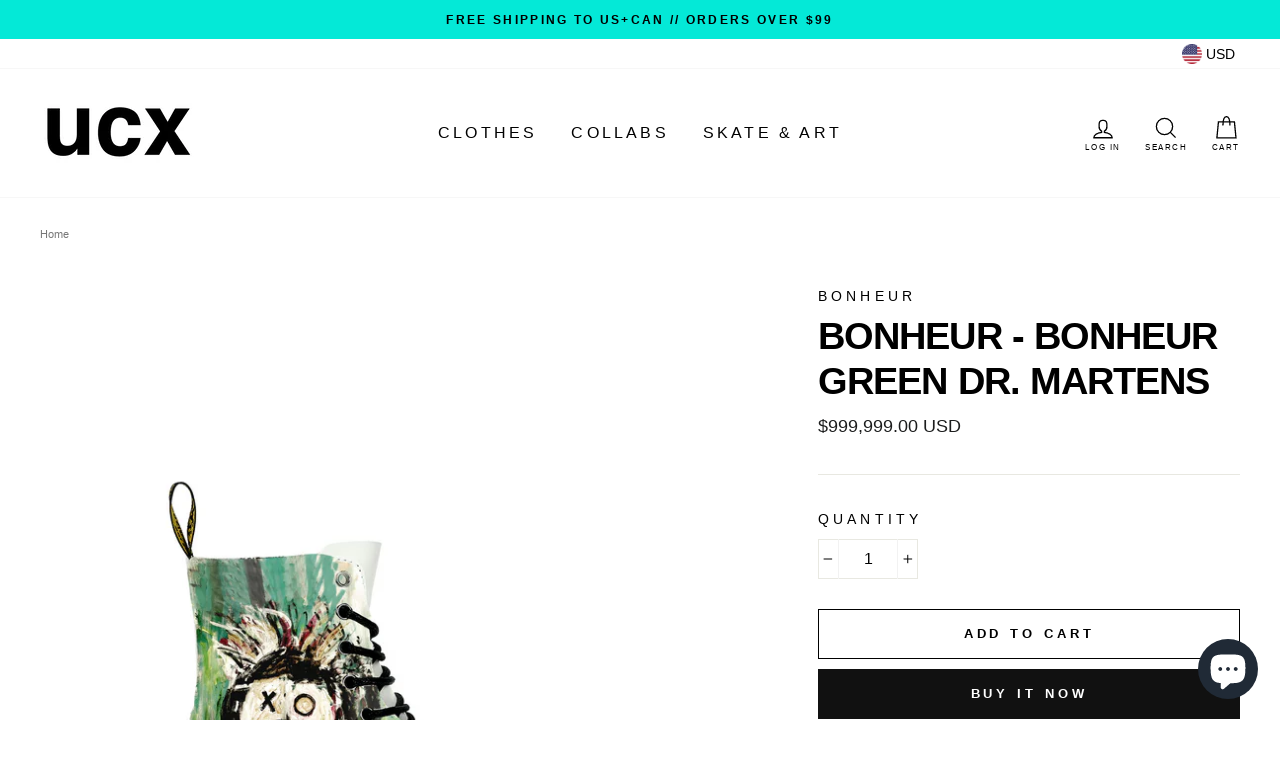

--- FILE ---
content_type: text/html; charset=utf-8
request_url: https://store.urbancoolab.com/products/bonheur-bonheur-green-dr-martens
body_size: 26655
content:
<!doctype html>
<html class="no-js" lang="en">
<head> 
<!-- Google Tag Manager -->
<script>(function(w,d,s,l,i){w[l]=w[l]||[];w[l].push({'gtm.start':
new Date().getTime(),event:'gtm.js'});var f=d.getElementsByTagName(s)[0],
j=d.createElement(s),dl=l!='dataLayer'?'&l='+l:'';j.async=true;j.src=
'https://www.googletagmanager.com/gtm.js?id='+i+dl;f.parentNode.insertBefore(j,f);
})(window,document,'script','dataLayer','GTM-K38D6FT');</script>
<!-- End Google Tag Manager -->
  
<!-- Clarity tracking code for https://urbancoolx.com/ --><script>    (function(c,l,a,r,i,t,y){        c[a]=c[a]||function(){(c[a].q=c[a].q||[]).push(arguments)};        t=l.createElement(r);t.async=1;t.src="https://www.clarity.ms/tag/"+i;        y=l.getElementsByTagName(r)[0];y.parentNode.insertBefore(t,y);    })(window, document, "clarity", "script", "5oe1c3lsbh");</script>
  <meta charset="utf-8">
  <meta http-equiv="X-UA-Compatible" content="IE=edge,chrome=1">
  <meta name="viewport" content="width=device-width,initial-scale=1">
  <meta name="theme-color" content="#111111">
  <link rel="canonical" href="https://store.urbancoolab.com/products/bonheur-bonheur-green-dr-martens">
  <meta name="format-detection" content="telephone=no"><link rel="shortcut icon" href="//store.urbancoolab.com/cdn/shop/files/UCL-logo-U_32x32.png?v=1614287503" type="image/png" />
  

  <!-- Avada Size Chart Script -->
 






<script>const AVADA_SC = {};
        AVADA_SC.product = {"id":6978140799140,"title":"Bonheur - Bonheur Green Dr. Martens","handle":"bonheur-bonheur-green-dr-martens","description":"\u003cp\u003eCustom orders only - please inquire as to price and availability at customerservice@urbancoolab.com\u003c\/p\u003e","published_at":"2021-09-16T16:29:53-04:00","created_at":"2021-09-16T16:25:41-04:00","vendor":"Bonheur","type":"Shoes","tags":["accessories","bonheur","brand-Bonheur","claire-bretecher","color-green","shoes","shopmen","shopwomen","type-shoes"],"price":99999900,"price_min":99999900,"price_max":99999900,"available":true,"price_varies":false,"compare_at_price":null,"compare_at_price_min":0,"compare_at_price_max":0,"compare_at_price_varies":false,"variants":[{"id":41045380890788,"title":"Default Title","option1":"Default Title","option2":null,"option3":null,"sku":null,"requires_shipping":true,"taxable":true,"featured_image":null,"available":true,"name":"Bonheur - Bonheur Green Dr. Martens","public_title":null,"options":["Default Title"],"price":99999900,"weight":0,"compare_at_price":null,"inventory_management":"shopify","barcode":null,"requires_selling_plan":false,"selling_plan_allocations":[]}],"images":["\/\/store.urbancoolab.com\/cdn\/shop\/products\/bonheurboots1.png?v=1631824071"],"featured_image":"\/\/store.urbancoolab.com\/cdn\/shop\/products\/bonheurboots1.png?v=1631824071","options":["Title"],"media":[{"alt":null,"id":23490777088164,"position":1,"preview_image":{"aspect_ratio":0.885,"height":4521,"width":4000,"src":"\/\/store.urbancoolab.com\/cdn\/shop\/products\/bonheurboots1.png?v=1631824071"},"aspect_ratio":0.885,"height":4521,"media_type":"image","src":"\/\/store.urbancoolab.com\/cdn\/shop\/products\/bonheurboots1.png?v=1631824071","width":4000}],"requires_selling_plan":false,"selling_plan_groups":[],"content":"\u003cp\u003eCustom orders only - please inquire as to price and availability at customerservice@urbancoolab.com\u003c\/p\u003e"};
        AVADA_SC.template = "product";
        AVADA_SC.campaigns = [];
        AVADA_SC.collections = [];
        
        AVADA_SC.collections.push("224867254436");
        
        AVADA_SC.collections.push("212586954916");
        
        AVADA_SC.collections.push("223535759524");
        
        AVADA_SC.collections.push("281769771172");
        
        AVADA_SC.collections.push("268957745316");
        
        AVADA_SC.collections.push("231153467556");
        
        AVADA_SC.collections.push("270996701348");
        
</script>
  <!-- /Avada Size Chart Script -->

<title>Bonheur - Bonheur Green Dr. Martens
&ndash; urbancoolx
</title><meta name="description" content="Custom orders only - please inquire as to price and availability at customerservice@urbancoolab.com"><meta property="og:site_name" content="urbancoolx">
  <meta property="og:url" content="https://store.urbancoolab.com/products/bonheur-bonheur-green-dr-martens">
  <meta property="og:title" content="Bonheur - Bonheur Green Dr. Martens">
  <meta property="og:type" content="product">
  <meta property="og:description" content="Custom orders only - please inquire as to price and availability at customerservice@urbancoolab.com"><meta property="og:price:amount" content="999,999.00">
    <meta property="og:price:currency" content="USD"><meta property="og:image" content="http://store.urbancoolab.com/cdn/shop/products/bonheurboots1_1200x630.png?v=1631824071">
  <meta property="og:image:secure_url" content="https://store.urbancoolab.com/cdn/shop/products/bonheurboots1_1200x630.png?v=1631824071">
  <meta name="twitter:site" content="@">
  <meta name="twitter:card" content="summary_large_image">
  <meta name="twitter:title" content="Bonheur - Bonheur Green Dr. Martens">
  <meta name="twitter:description" content="Custom orders only - please inquire as to price and availability at customerservice@urbancoolab.com">


  <style data-shopify>
  
  

  
  
  
</style>

  <link href="//store.urbancoolab.com/cdn/shop/t/45/assets/theme.scss.css?v=29219338152008404991759331905" rel="stylesheet" type="text/css" media="all" />

  
  <link href="//store.urbancoolab.com/cdn/shop/t/45/assets/custom.css?v=57902774012688491691627655695" rel="stylesheet" type="text/css" media="all" />

  <style data-shopify>
    .collection-item__title {
      font-size: 12.0px;
    }

    @media screen and (min-width: 769px) {
      .collection-item__title {
        font-size: 15px;
      }
    }
  </style>

  <script>
    document.documentElement.className = document.documentElement.className.replace('no-js', 'js');

    window.theme = window.theme || {};
    theme.strings = {
      addToCart: "Add to cart",
      soldOut: "Sold Out",
      unavailable: "Unavailable",
      stockLabel: "Low in stock",
      willNotShipUntil: "Will not ship until [date]",
      willBeInStockAfter: "Will be in stock after [date]",
      waitingForStock: "Inventory on the way",
      savePrice: "Save [saved_amount]",
      cartEmpty: "Your cart is currently empty.",
      cartTermsConfirmation: "You must agree with the terms and conditions of sales to check out"
    };
    theme.settings = {
      dynamicVariantsEnable: true,
      dynamicVariantType: "button",
      cartType: "page",
      currenciesEnabled: true,
      nativeMultiCurrency: 107 > 1 ? true : false,
      moneyFormat: "\u003cspan class=money\u003e${{amount}} USD\u003c\/span\u003e",
      saveType: "dollar",
      recentlyViewedEnabled: false,
      predictiveSearch: true,
      predictiveSearchType: "product",
      inventoryThreshold: 20,
      quickView: false,
      themeName: 'Impulse',
      themeVersion: "2.5.0"
    };
  </script>

  <script>window.performance && window.performance.mark && window.performance.mark('shopify.content_for_header.start');</script><meta name="google-site-verification" content="PUmhOr0_hVkBGioVdMhSX61f17Dczy88k1Tn3P482JI">
<meta name="google-site-verification" content="sKj_0fb3ZOIb4Rwv3hw9VmLWWkMqX8kwzvXIkC0HkVs">
<meta id="shopify-digital-wallet" name="shopify-digital-wallet" content="/32227098764/digital_wallets/dialog">
<link rel="alternate" type="application/json+oembed" href="https://store.urbancoolab.com/products/bonheur-bonheur-green-dr-martens.oembed">
<script async="async" src="/checkouts/internal/preloads.js?locale=en-US"></script>
<script id="shopify-features" type="application/json">{"accessToken":"7858f70be45264e3c7c7adc4d6874122","betas":["rich-media-storefront-analytics"],"domain":"store.urbancoolab.com","predictiveSearch":true,"shopId":32227098764,"locale":"en"}</script>
<script>var Shopify = Shopify || {};
Shopify.shop = "urbancoolx.myshopify.com";
Shopify.locale = "en";
Shopify.currency = {"active":"USD","rate":"1.0"};
Shopify.country = "US";
Shopify.theme = {"name":"STORE.UCL - SLICK RICK DROP","id":125411950756,"schema_name":"Impulse","schema_version":"2.5.0","theme_store_id":null,"role":"main"};
Shopify.theme.handle = "null";
Shopify.theme.style = {"id":null,"handle":null};
Shopify.cdnHost = "store.urbancoolab.com/cdn";
Shopify.routes = Shopify.routes || {};
Shopify.routes.root = "/";</script>
<script type="module">!function(o){(o.Shopify=o.Shopify||{}).modules=!0}(window);</script>
<script>!function(o){function n(){var o=[];function n(){o.push(Array.prototype.slice.apply(arguments))}return n.q=o,n}var t=o.Shopify=o.Shopify||{};t.loadFeatures=n(),t.autoloadFeatures=n()}(window);</script>
<script id="shop-js-analytics" type="application/json">{"pageType":"product"}</script>
<script defer="defer" async type="module" src="//store.urbancoolab.com/cdn/shopifycloud/shop-js/modules/v2/client.init-shop-cart-sync_IZsNAliE.en.esm.js"></script>
<script defer="defer" async type="module" src="//store.urbancoolab.com/cdn/shopifycloud/shop-js/modules/v2/chunk.common_0OUaOowp.esm.js"></script>
<script type="module">
  await import("//store.urbancoolab.com/cdn/shopifycloud/shop-js/modules/v2/client.init-shop-cart-sync_IZsNAliE.en.esm.js");
await import("//store.urbancoolab.com/cdn/shopifycloud/shop-js/modules/v2/chunk.common_0OUaOowp.esm.js");

  window.Shopify.SignInWithShop?.initShopCartSync?.({"fedCMEnabled":true,"windoidEnabled":true});

</script>
<script>(function() {
  var isLoaded = false;
  function asyncLoad() {
    if (isLoaded) return;
    isLoaded = true;
    var urls = ["https:\/\/cdn1.stamped.io\/files\/widget.min.js?shop=urbancoolx.myshopify.com","https:\/\/chimpstatic.com\/mcjs-connected\/js\/users\/7d61d88858df801f0b28edfa8\/abab1e06351f707599663b1fa.js?shop=urbancoolx.myshopify.com","https:\/\/static.klaviyo.com\/onsite\/js\/klaviyo.js?company_id=Ws3rbc\u0026shop=urbancoolx.myshopify.com","https:\/\/static.klaviyo.com\/onsite\/js\/klaviyo.js?company_id=Ws3rbc\u0026shop=urbancoolx.myshopify.com","https:\/\/clkj-online.oss-cn-hongkong.aliyuncs.com\/shopify-sdk\/bootstrap.js?shop=urbancoolx.myshopify.com","\/\/cdn.shopify.com\/proxy\/86d9c3e4e8f15393a59aad7abbb7add0a59beb06f6f2e8df8284ddbcd39975ab\/static.cdn.printful.com\/static\/js\/external\/shopify-product-customizer.js?v=0.28\u0026shop=urbancoolx.myshopify.com\u0026sp-cache-control=cHVibGljLCBtYXgtYWdlPTkwMA"];
    for (var i = 0; i < urls.length; i++) {
      var s = document.createElement('script');
      s.type = 'text/javascript';
      s.async = true;
      s.src = urls[i];
      var x = document.getElementsByTagName('script')[0];
      x.parentNode.insertBefore(s, x);
    }
  };
  if(window.attachEvent) {
    window.attachEvent('onload', asyncLoad);
  } else {
    window.addEventListener('load', asyncLoad, false);
  }
})();</script>
<script id="__st">var __st={"a":32227098764,"offset":-18000,"reqid":"e4dc6bda-8c85-44b2-bf5b-fd1d97a39228-1768523508","pageurl":"store.urbancoolab.com\/products\/bonheur-bonheur-green-dr-martens","u":"8332588bb12a","p":"product","rtyp":"product","rid":6978140799140};</script>
<script>window.ShopifyPaypalV4VisibilityTracking = true;</script>
<script id="captcha-bootstrap">!function(){'use strict';const t='contact',e='account',n='new_comment',o=[[t,t],['blogs',n],['comments',n],[t,'customer']],c=[[e,'customer_login'],[e,'guest_login'],[e,'recover_customer_password'],[e,'create_customer']],r=t=>t.map((([t,e])=>`form[action*='/${t}']:not([data-nocaptcha='true']) input[name='form_type'][value='${e}']`)).join(','),a=t=>()=>t?[...document.querySelectorAll(t)].map((t=>t.form)):[];function s(){const t=[...o],e=r(t);return a(e)}const i='password',u='form_key',d=['recaptcha-v3-token','g-recaptcha-response','h-captcha-response',i],f=()=>{try{return window.sessionStorage}catch{return}},m='__shopify_v',_=t=>t.elements[u];function p(t,e,n=!1){try{const o=window.sessionStorage,c=JSON.parse(o.getItem(e)),{data:r}=function(t){const{data:e,action:n}=t;return t[m]||n?{data:e,action:n}:{data:t,action:n}}(c);for(const[e,n]of Object.entries(r))t.elements[e]&&(t.elements[e].value=n);n&&o.removeItem(e)}catch(o){console.error('form repopulation failed',{error:o})}}const l='form_type',E='cptcha';function T(t){t.dataset[E]=!0}const w=window,h=w.document,L='Shopify',v='ce_forms',y='captcha';let A=!1;((t,e)=>{const n=(g='f06e6c50-85a8-45c8-87d0-21a2b65856fe',I='https://cdn.shopify.com/shopifycloud/storefront-forms-hcaptcha/ce_storefront_forms_captcha_hcaptcha.v1.5.2.iife.js',D={infoText:'Protected by hCaptcha',privacyText:'Privacy',termsText:'Terms'},(t,e,n)=>{const o=w[L][v],c=o.bindForm;if(c)return c(t,g,e,D).then(n);var r;o.q.push([[t,g,e,D],n]),r=I,A||(h.body.append(Object.assign(h.createElement('script'),{id:'captcha-provider',async:!0,src:r})),A=!0)});var g,I,D;w[L]=w[L]||{},w[L][v]=w[L][v]||{},w[L][v].q=[],w[L][y]=w[L][y]||{},w[L][y].protect=function(t,e){n(t,void 0,e),T(t)},Object.freeze(w[L][y]),function(t,e,n,w,h,L){const[v,y,A,g]=function(t,e,n){const i=e?o:[],u=t?c:[],d=[...i,...u],f=r(d),m=r(i),_=r(d.filter((([t,e])=>n.includes(e))));return[a(f),a(m),a(_),s()]}(w,h,L),I=t=>{const e=t.target;return e instanceof HTMLFormElement?e:e&&e.form},D=t=>v().includes(t);t.addEventListener('submit',(t=>{const e=I(t);if(!e)return;const n=D(e)&&!e.dataset.hcaptchaBound&&!e.dataset.recaptchaBound,o=_(e),c=g().includes(e)&&(!o||!o.value);(n||c)&&t.preventDefault(),c&&!n&&(function(t){try{if(!f())return;!function(t){const e=f();if(!e)return;const n=_(t);if(!n)return;const o=n.value;o&&e.removeItem(o)}(t);const e=Array.from(Array(32),(()=>Math.random().toString(36)[2])).join('');!function(t,e){_(t)||t.append(Object.assign(document.createElement('input'),{type:'hidden',name:u})),t.elements[u].value=e}(t,e),function(t,e){const n=f();if(!n)return;const o=[...t.querySelectorAll(`input[type='${i}']`)].map((({name:t})=>t)),c=[...d,...o],r={};for(const[a,s]of new FormData(t).entries())c.includes(a)||(r[a]=s);n.setItem(e,JSON.stringify({[m]:1,action:t.action,data:r}))}(t,e)}catch(e){console.error('failed to persist form',e)}}(e),e.submit())}));const S=(t,e)=>{t&&!t.dataset[E]&&(n(t,e.some((e=>e===t))),T(t))};for(const o of['focusin','change'])t.addEventListener(o,(t=>{const e=I(t);D(e)&&S(e,y())}));const B=e.get('form_key'),M=e.get(l),P=B&&M;t.addEventListener('DOMContentLoaded',(()=>{const t=y();if(P)for(const e of t)e.elements[l].value===M&&p(e,B);[...new Set([...A(),...v().filter((t=>'true'===t.dataset.shopifyCaptcha))])].forEach((e=>S(e,t)))}))}(h,new URLSearchParams(w.location.search),n,t,e,['guest_login'])})(!0,!0)}();</script>
<script integrity="sha256-4kQ18oKyAcykRKYeNunJcIwy7WH5gtpwJnB7kiuLZ1E=" data-source-attribution="shopify.loadfeatures" defer="defer" src="//store.urbancoolab.com/cdn/shopifycloud/storefront/assets/storefront/load_feature-a0a9edcb.js" crossorigin="anonymous"></script>
<script data-source-attribution="shopify.dynamic_checkout.dynamic.init">var Shopify=Shopify||{};Shopify.PaymentButton=Shopify.PaymentButton||{isStorefrontPortableWallets:!0,init:function(){window.Shopify.PaymentButton.init=function(){};var t=document.createElement("script");t.src="https://store.urbancoolab.com/cdn/shopifycloud/portable-wallets/latest/portable-wallets.en.js",t.type="module",document.head.appendChild(t)}};
</script>
<script data-source-attribution="shopify.dynamic_checkout.buyer_consent">
  function portableWalletsHideBuyerConsent(e){var t=document.getElementById("shopify-buyer-consent"),n=document.getElementById("shopify-subscription-policy-button");t&&n&&(t.classList.add("hidden"),t.setAttribute("aria-hidden","true"),n.removeEventListener("click",e))}function portableWalletsShowBuyerConsent(e){var t=document.getElementById("shopify-buyer-consent"),n=document.getElementById("shopify-subscription-policy-button");t&&n&&(t.classList.remove("hidden"),t.removeAttribute("aria-hidden"),n.addEventListener("click",e))}window.Shopify?.PaymentButton&&(window.Shopify.PaymentButton.hideBuyerConsent=portableWalletsHideBuyerConsent,window.Shopify.PaymentButton.showBuyerConsent=portableWalletsShowBuyerConsent);
</script>
<script>
  function portableWalletsCleanup(e){e&&e.src&&console.error("Failed to load portable wallets script "+e.src);var t=document.querySelectorAll("shopify-accelerated-checkout .shopify-payment-button__skeleton, shopify-accelerated-checkout-cart .wallet-cart-button__skeleton"),e=document.getElementById("shopify-buyer-consent");for(let e=0;e<t.length;e++)t[e].remove();e&&e.remove()}function portableWalletsNotLoadedAsModule(e){e instanceof ErrorEvent&&"string"==typeof e.message&&e.message.includes("import.meta")&&"string"==typeof e.filename&&e.filename.includes("portable-wallets")&&(window.removeEventListener("error",portableWalletsNotLoadedAsModule),window.Shopify.PaymentButton.failedToLoad=e,"loading"===document.readyState?document.addEventListener("DOMContentLoaded",window.Shopify.PaymentButton.init):window.Shopify.PaymentButton.init())}window.addEventListener("error",portableWalletsNotLoadedAsModule);
</script>

<script type="module" src="https://store.urbancoolab.com/cdn/shopifycloud/portable-wallets/latest/portable-wallets.en.js" onError="portableWalletsCleanup(this)" crossorigin="anonymous"></script>
<script nomodule>
  document.addEventListener("DOMContentLoaded", portableWalletsCleanup);
</script>

<script id='scb4127' type='text/javascript' async='' src='https://store.urbancoolab.com/cdn/shopifycloud/privacy-banner/storefront-banner.js'></script><link id="shopify-accelerated-checkout-styles" rel="stylesheet" media="screen" href="https://store.urbancoolab.com/cdn/shopifycloud/portable-wallets/latest/accelerated-checkout-backwards-compat.css" crossorigin="anonymous">
<style id="shopify-accelerated-checkout-cart">
        #shopify-buyer-consent {
  margin-top: 1em;
  display: inline-block;
  width: 100%;
}

#shopify-buyer-consent.hidden {
  display: none;
}

#shopify-subscription-policy-button {
  background: none;
  border: none;
  padding: 0;
  text-decoration: underline;
  font-size: inherit;
  cursor: pointer;
}

#shopify-subscription-policy-button::before {
  box-shadow: none;
}

      </style>

<script>window.performance && window.performance.mark && window.performance.mark('shopify.content_for_header.end');</script>

  <script src="//store.urbancoolab.com/cdn/shop/t/45/assets/vendor-scripts-v4.js" defer="defer"></script>

  
    
    <link rel="stylesheet" href="//store.urbancoolab.com/cdn/shop/t/45/assets/currency-flags.css?v=181435589408837082811627655694">
  

  
  <script src="https://code.jquery.com/jquery-3.4.1.min.js"></script>
  <script src="/services/javascripts/currencies.js"></script>

  <script src="//store.urbancoolab.com/cdn/shop/t/45/assets/theme.js?v=161441819193077936781627655750" defer="defer"></script><div id="shopify-section-filter-menu-settings" class="shopify-section"><style type="text/css">
/*  Filter Menu Color and Image Section CSS */</style>
<link href="//store.urbancoolab.com/cdn/shop/t/45/assets/filter-menu.scss.css?v=98758540595735531941703192342" rel="stylesheet" type="text/css" media="all" />
<script src="//store.urbancoolab.com/cdn/shop/t/45/assets/filter-menu.js?v=125519208554403998121627655750" type="text/javascript"></script>





</div>

	<script>var loox_global_hash = '1619471162006';</script><script>var loox_widgeton_caret = {"visible":true};</script><style>.loox-reviews-default { max-width: 1200px; margin: 0 auto; }.loox-rating .loox-icon { color:#000000; }.loox-rating .loox-icon.loox-caret { color:#333; cursor: pointer; }</style>
 <script> window.yoycolShop = {product: {"id":6978140799140,"title":"Bonheur - Bonheur Green Dr. Martens","handle":"bonheur-bonheur-green-dr-martens","description":"\u003cp\u003eCustom orders only - please inquire as to price and availability at customerservice@urbancoolab.com\u003c\/p\u003e","published_at":"2021-09-16T16:29:53-04:00","created_at":"2021-09-16T16:25:41-04:00","vendor":"Bonheur","type":"Shoes","tags":["accessories","bonheur","brand-Bonheur","claire-bretecher","color-green","shoes","shopmen","shopwomen","type-shoes"],"price":99999900,"price_min":99999900,"price_max":99999900,"available":true,"price_varies":false,"compare_at_price":null,"compare_at_price_min":0,"compare_at_price_max":0,"compare_at_price_varies":false,"variants":[{"id":41045380890788,"title":"Default Title","option1":"Default Title","option2":null,"option3":null,"sku":null,"requires_shipping":true,"taxable":true,"featured_image":null,"available":true,"name":"Bonheur - Bonheur Green Dr. Martens","public_title":null,"options":["Default Title"],"price":99999900,"weight":0,"compare_at_price":null,"inventory_management":"shopify","barcode":null,"requires_selling_plan":false,"selling_plan_allocations":[]}],"images":["\/\/store.urbancoolab.com\/cdn\/shop\/products\/bonheurboots1.png?v=1631824071"],"featured_image":"\/\/store.urbancoolab.com\/cdn\/shop\/products\/bonheurboots1.png?v=1631824071","options":["Title"],"media":[{"alt":null,"id":23490777088164,"position":1,"preview_image":{"aspect_ratio":0.885,"height":4521,"width":4000,"src":"\/\/store.urbancoolab.com\/cdn\/shop\/products\/bonheurboots1.png?v=1631824071"},"aspect_ratio":0.885,"height":4521,"media_type":"image","src":"\/\/store.urbancoolab.com\/cdn\/shop\/products\/bonheurboots1.png?v=1631824071","width":4000}],"requires_selling_plan":false,"selling_plan_groups":[],"content":"\u003cp\u003eCustom orders only - please inquire as to price and availability at customerservice@urbancoolab.com\u003c\/p\u003e"},customized:Boolean(),selector: '',}</script><script src="https://cdn.shopify.com/extensions/7bc9bb47-adfa-4267-963e-cadee5096caf/inbox-1252/assets/inbox-chat-loader.js" type="text/javascript" defer="defer"></script>
<link href="https://monorail-edge.shopifysvc.com" rel="dns-prefetch">
<script>(function(){if ("sendBeacon" in navigator && "performance" in window) {try {var session_token_from_headers = performance.getEntriesByType('navigation')[0].serverTiming.find(x => x.name == '_s').description;} catch {var session_token_from_headers = undefined;}var session_cookie_matches = document.cookie.match(/_shopify_s=([^;]*)/);var session_token_from_cookie = session_cookie_matches && session_cookie_matches.length === 2 ? session_cookie_matches[1] : "";var session_token = session_token_from_headers || session_token_from_cookie || "";function handle_abandonment_event(e) {var entries = performance.getEntries().filter(function(entry) {return /monorail-edge.shopifysvc.com/.test(entry.name);});if (!window.abandonment_tracked && entries.length === 0) {window.abandonment_tracked = true;var currentMs = Date.now();var navigation_start = performance.timing.navigationStart;var payload = {shop_id: 32227098764,url: window.location.href,navigation_start,duration: currentMs - navigation_start,session_token,page_type: "product"};window.navigator.sendBeacon("https://monorail-edge.shopifysvc.com/v1/produce", JSON.stringify({schema_id: "online_store_buyer_site_abandonment/1.1",payload: payload,metadata: {event_created_at_ms: currentMs,event_sent_at_ms: currentMs}}));}}window.addEventListener('pagehide', handle_abandonment_event);}}());</script>
<script id="web-pixels-manager-setup">(function e(e,d,r,n,o){if(void 0===o&&(o={}),!Boolean(null===(a=null===(i=window.Shopify)||void 0===i?void 0:i.analytics)||void 0===a?void 0:a.replayQueue)){var i,a;window.Shopify=window.Shopify||{};var t=window.Shopify;t.analytics=t.analytics||{};var s=t.analytics;s.replayQueue=[],s.publish=function(e,d,r){return s.replayQueue.push([e,d,r]),!0};try{self.performance.mark("wpm:start")}catch(e){}var l=function(){var e={modern:/Edge?\/(1{2}[4-9]|1[2-9]\d|[2-9]\d{2}|\d{4,})\.\d+(\.\d+|)|Firefox\/(1{2}[4-9]|1[2-9]\d|[2-9]\d{2}|\d{4,})\.\d+(\.\d+|)|Chrom(ium|e)\/(9{2}|\d{3,})\.\d+(\.\d+|)|(Maci|X1{2}).+ Version\/(15\.\d+|(1[6-9]|[2-9]\d|\d{3,})\.\d+)([,.]\d+|)( \(\w+\)|)( Mobile\/\w+|) Safari\/|Chrome.+OPR\/(9{2}|\d{3,})\.\d+\.\d+|(CPU[ +]OS|iPhone[ +]OS|CPU[ +]iPhone|CPU IPhone OS|CPU iPad OS)[ +]+(15[._]\d+|(1[6-9]|[2-9]\d|\d{3,})[._]\d+)([._]\d+|)|Android:?[ /-](13[3-9]|1[4-9]\d|[2-9]\d{2}|\d{4,})(\.\d+|)(\.\d+|)|Android.+Firefox\/(13[5-9]|1[4-9]\d|[2-9]\d{2}|\d{4,})\.\d+(\.\d+|)|Android.+Chrom(ium|e)\/(13[3-9]|1[4-9]\d|[2-9]\d{2}|\d{4,})\.\d+(\.\d+|)|SamsungBrowser\/([2-9]\d|\d{3,})\.\d+/,legacy:/Edge?\/(1[6-9]|[2-9]\d|\d{3,})\.\d+(\.\d+|)|Firefox\/(5[4-9]|[6-9]\d|\d{3,})\.\d+(\.\d+|)|Chrom(ium|e)\/(5[1-9]|[6-9]\d|\d{3,})\.\d+(\.\d+|)([\d.]+$|.*Safari\/(?![\d.]+ Edge\/[\d.]+$))|(Maci|X1{2}).+ Version\/(10\.\d+|(1[1-9]|[2-9]\d|\d{3,})\.\d+)([,.]\d+|)( \(\w+\)|)( Mobile\/\w+|) Safari\/|Chrome.+OPR\/(3[89]|[4-9]\d|\d{3,})\.\d+\.\d+|(CPU[ +]OS|iPhone[ +]OS|CPU[ +]iPhone|CPU IPhone OS|CPU iPad OS)[ +]+(10[._]\d+|(1[1-9]|[2-9]\d|\d{3,})[._]\d+)([._]\d+|)|Android:?[ /-](13[3-9]|1[4-9]\d|[2-9]\d{2}|\d{4,})(\.\d+|)(\.\d+|)|Mobile Safari.+OPR\/([89]\d|\d{3,})\.\d+\.\d+|Android.+Firefox\/(13[5-9]|1[4-9]\d|[2-9]\d{2}|\d{4,})\.\d+(\.\d+|)|Android.+Chrom(ium|e)\/(13[3-9]|1[4-9]\d|[2-9]\d{2}|\d{4,})\.\d+(\.\d+|)|Android.+(UC? ?Browser|UCWEB|U3)[ /]?(15\.([5-9]|\d{2,})|(1[6-9]|[2-9]\d|\d{3,})\.\d+)\.\d+|SamsungBrowser\/(5\.\d+|([6-9]|\d{2,})\.\d+)|Android.+MQ{2}Browser\/(14(\.(9|\d{2,})|)|(1[5-9]|[2-9]\d|\d{3,})(\.\d+|))(\.\d+|)|K[Aa][Ii]OS\/(3\.\d+|([4-9]|\d{2,})\.\d+)(\.\d+|)/},d=e.modern,r=e.legacy,n=navigator.userAgent;return n.match(d)?"modern":n.match(r)?"legacy":"unknown"}(),u="modern"===l?"modern":"legacy",c=(null!=n?n:{modern:"",legacy:""})[u],f=function(e){return[e.baseUrl,"/wpm","/b",e.hashVersion,"modern"===e.buildTarget?"m":"l",".js"].join("")}({baseUrl:d,hashVersion:r,buildTarget:u}),m=function(e){var d=e.version,r=e.bundleTarget,n=e.surface,o=e.pageUrl,i=e.monorailEndpoint;return{emit:function(e){var a=e.status,t=e.errorMsg,s=(new Date).getTime(),l=JSON.stringify({metadata:{event_sent_at_ms:s},events:[{schema_id:"web_pixels_manager_load/3.1",payload:{version:d,bundle_target:r,page_url:o,status:a,surface:n,error_msg:t},metadata:{event_created_at_ms:s}}]});if(!i)return console&&console.warn&&console.warn("[Web Pixels Manager] No Monorail endpoint provided, skipping logging."),!1;try{return self.navigator.sendBeacon.bind(self.navigator)(i,l)}catch(e){}var u=new XMLHttpRequest;try{return u.open("POST",i,!0),u.setRequestHeader("Content-Type","text/plain"),u.send(l),!0}catch(e){return console&&console.warn&&console.warn("[Web Pixels Manager] Got an unhandled error while logging to Monorail."),!1}}}}({version:r,bundleTarget:l,surface:e.surface,pageUrl:self.location.href,monorailEndpoint:e.monorailEndpoint});try{o.browserTarget=l,function(e){var d=e.src,r=e.async,n=void 0===r||r,o=e.onload,i=e.onerror,a=e.sri,t=e.scriptDataAttributes,s=void 0===t?{}:t,l=document.createElement("script"),u=document.querySelector("head"),c=document.querySelector("body");if(l.async=n,l.src=d,a&&(l.integrity=a,l.crossOrigin="anonymous"),s)for(var f in s)if(Object.prototype.hasOwnProperty.call(s,f))try{l.dataset[f]=s[f]}catch(e){}if(o&&l.addEventListener("load",o),i&&l.addEventListener("error",i),u)u.appendChild(l);else{if(!c)throw new Error("Did not find a head or body element to append the script");c.appendChild(l)}}({src:f,async:!0,onload:function(){if(!function(){var e,d;return Boolean(null===(d=null===(e=window.Shopify)||void 0===e?void 0:e.analytics)||void 0===d?void 0:d.initialized)}()){var d=window.webPixelsManager.init(e)||void 0;if(d){var r=window.Shopify.analytics;r.replayQueue.forEach((function(e){var r=e[0],n=e[1],o=e[2];d.publishCustomEvent(r,n,o)})),r.replayQueue=[],r.publish=d.publishCustomEvent,r.visitor=d.visitor,r.initialized=!0}}},onerror:function(){return m.emit({status:"failed",errorMsg:"".concat(f," has failed to load")})},sri:function(e){var d=/^sha384-[A-Za-z0-9+/=]+$/;return"string"==typeof e&&d.test(e)}(c)?c:"",scriptDataAttributes:o}),m.emit({status:"loading"})}catch(e){m.emit({status:"failed",errorMsg:(null==e?void 0:e.message)||"Unknown error"})}}})({shopId: 32227098764,storefrontBaseUrl: "https://store.urbancoolab.com",extensionsBaseUrl: "https://extensions.shopifycdn.com/cdn/shopifycloud/web-pixels-manager",monorailEndpoint: "https://monorail-edge.shopifysvc.com/unstable/produce_batch",surface: "storefront-renderer",enabledBetaFlags: ["2dca8a86"],webPixelsConfigList: [{"id":"521732339","configuration":"{\"config\":\"{\\\"pixel_id\\\":\\\"AW-620780229\\\",\\\"target_country\\\":\\\"US\\\",\\\"gtag_events\\\":[{\\\"type\\\":\\\"search\\\",\\\"action_label\\\":\\\"AW-620780229\\\/2KZ6CPr8pPsBEMW1gagC\\\"},{\\\"type\\\":\\\"begin_checkout\\\",\\\"action_label\\\":\\\"AW-620780229\\\/aUvACPf8pPsBEMW1gagC\\\"},{\\\"type\\\":\\\"view_item\\\",\\\"action_label\\\":[\\\"AW-620780229\\\/-7ACCPH8pPsBEMW1gagC\\\",\\\"MC-5RYP2Q6W0S\\\"]},{\\\"type\\\":\\\"purchase\\\",\\\"action_label\\\":[\\\"AW-620780229\\\/sizuCO78pPsBEMW1gagC\\\",\\\"MC-5RYP2Q6W0S\\\"]},{\\\"type\\\":\\\"page_view\\\",\\\"action_label\\\":[\\\"AW-620780229\\\/6Mb-COv8pPsBEMW1gagC\\\",\\\"MC-5RYP2Q6W0S\\\"]},{\\\"type\\\":\\\"add_payment_info\\\",\\\"action_label\\\":\\\"AW-620780229\\\/8TG4CP38pPsBEMW1gagC\\\"},{\\\"type\\\":\\\"add_to_cart\\\",\\\"action_label\\\":\\\"AW-620780229\\\/iB1QCPT8pPsBEMW1gagC\\\"}],\\\"enable_monitoring_mode\\\":false}\"}","eventPayloadVersion":"v1","runtimeContext":"OPEN","scriptVersion":"b2a88bafab3e21179ed38636efcd8a93","type":"APP","apiClientId":1780363,"privacyPurposes":[],"dataSharingAdjustments":{"protectedCustomerApprovalScopes":["read_customer_address","read_customer_email","read_customer_name","read_customer_personal_data","read_customer_phone"]}},{"id":"394330355","configuration":"{\"pixelCode\":\"C4OI4MBJ6RMK6PSJKJFG\"}","eventPayloadVersion":"v1","runtimeContext":"STRICT","scriptVersion":"22e92c2ad45662f435e4801458fb78cc","type":"APP","apiClientId":4383523,"privacyPurposes":["ANALYTICS","MARKETING","SALE_OF_DATA"],"dataSharingAdjustments":{"protectedCustomerApprovalScopes":["read_customer_address","read_customer_email","read_customer_name","read_customer_personal_data","read_customer_phone"]}},{"id":"154337523","configuration":"{\"pixel_id\":\"277585680153619\",\"pixel_type\":\"facebook_pixel\",\"metaapp_system_user_token\":\"-\"}","eventPayloadVersion":"v1","runtimeContext":"OPEN","scriptVersion":"ca16bc87fe92b6042fbaa3acc2fbdaa6","type":"APP","apiClientId":2329312,"privacyPurposes":["ANALYTICS","MARKETING","SALE_OF_DATA"],"dataSharingAdjustments":{"protectedCustomerApprovalScopes":["read_customer_address","read_customer_email","read_customer_name","read_customer_personal_data","read_customer_phone"]}},{"id":"shopify-app-pixel","configuration":"{}","eventPayloadVersion":"v1","runtimeContext":"STRICT","scriptVersion":"0450","apiClientId":"shopify-pixel","type":"APP","privacyPurposes":["ANALYTICS","MARKETING"]},{"id":"shopify-custom-pixel","eventPayloadVersion":"v1","runtimeContext":"LAX","scriptVersion":"0450","apiClientId":"shopify-pixel","type":"CUSTOM","privacyPurposes":["ANALYTICS","MARKETING"]}],isMerchantRequest: false,initData: {"shop":{"name":"urbancoolx","paymentSettings":{"currencyCode":"USD"},"myshopifyDomain":"urbancoolx.myshopify.com","countryCode":"CA","storefrontUrl":"https:\/\/store.urbancoolab.com"},"customer":null,"cart":null,"checkout":null,"productVariants":[{"price":{"amount":999999.0,"currencyCode":"USD"},"product":{"title":"Bonheur - Bonheur Green Dr. Martens","vendor":"Bonheur","id":"6978140799140","untranslatedTitle":"Bonheur - Bonheur Green Dr. Martens","url":"\/products\/bonheur-bonheur-green-dr-martens","type":"Shoes"},"id":"41045380890788","image":{"src":"\/\/store.urbancoolab.com\/cdn\/shop\/products\/bonheurboots1.png?v=1631824071"},"sku":null,"title":"Default Title","untranslatedTitle":"Default Title"}],"purchasingCompany":null},},"https://store.urbancoolab.com/cdn","fcfee988w5aeb613cpc8e4bc33m6693e112",{"modern":"","legacy":""},{"shopId":"32227098764","storefrontBaseUrl":"https:\/\/store.urbancoolab.com","extensionBaseUrl":"https:\/\/extensions.shopifycdn.com\/cdn\/shopifycloud\/web-pixels-manager","surface":"storefront-renderer","enabledBetaFlags":"[\"2dca8a86\"]","isMerchantRequest":"false","hashVersion":"fcfee988w5aeb613cpc8e4bc33m6693e112","publish":"custom","events":"[[\"page_viewed\",{}],[\"product_viewed\",{\"productVariant\":{\"price\":{\"amount\":999999.0,\"currencyCode\":\"USD\"},\"product\":{\"title\":\"Bonheur - Bonheur Green Dr. Martens\",\"vendor\":\"Bonheur\",\"id\":\"6978140799140\",\"untranslatedTitle\":\"Bonheur - Bonheur Green Dr. Martens\",\"url\":\"\/products\/bonheur-bonheur-green-dr-martens\",\"type\":\"Shoes\"},\"id\":\"41045380890788\",\"image\":{\"src\":\"\/\/store.urbancoolab.com\/cdn\/shop\/products\/bonheurboots1.png?v=1631824071\"},\"sku\":null,\"title\":\"Default Title\",\"untranslatedTitle\":\"Default Title\"}}]]"});</script><script>
  window.ShopifyAnalytics = window.ShopifyAnalytics || {};
  window.ShopifyAnalytics.meta = window.ShopifyAnalytics.meta || {};
  window.ShopifyAnalytics.meta.currency = 'USD';
  var meta = {"product":{"id":6978140799140,"gid":"gid:\/\/shopify\/Product\/6978140799140","vendor":"Bonheur","type":"Shoes","handle":"bonheur-bonheur-green-dr-martens","variants":[{"id":41045380890788,"price":99999900,"name":"Bonheur - Bonheur Green Dr. Martens","public_title":null,"sku":null}],"remote":false},"page":{"pageType":"product","resourceType":"product","resourceId":6978140799140,"requestId":"e4dc6bda-8c85-44b2-bf5b-fd1d97a39228-1768523508"}};
  for (var attr in meta) {
    window.ShopifyAnalytics.meta[attr] = meta[attr];
  }
</script>
<script class="analytics">
  (function () {
    var customDocumentWrite = function(content) {
      var jquery = null;

      if (window.jQuery) {
        jquery = window.jQuery;
      } else if (window.Checkout && window.Checkout.$) {
        jquery = window.Checkout.$;
      }

      if (jquery) {
        jquery('body').append(content);
      }
    };

    var hasLoggedConversion = function(token) {
      if (token) {
        return document.cookie.indexOf('loggedConversion=' + token) !== -1;
      }
      return false;
    }

    var setCookieIfConversion = function(token) {
      if (token) {
        var twoMonthsFromNow = new Date(Date.now());
        twoMonthsFromNow.setMonth(twoMonthsFromNow.getMonth() + 2);

        document.cookie = 'loggedConversion=' + token + '; expires=' + twoMonthsFromNow;
      }
    }

    var trekkie = window.ShopifyAnalytics.lib = window.trekkie = window.trekkie || [];
    if (trekkie.integrations) {
      return;
    }
    trekkie.methods = [
      'identify',
      'page',
      'ready',
      'track',
      'trackForm',
      'trackLink'
    ];
    trekkie.factory = function(method) {
      return function() {
        var args = Array.prototype.slice.call(arguments);
        args.unshift(method);
        trekkie.push(args);
        return trekkie;
      };
    };
    for (var i = 0; i < trekkie.methods.length; i++) {
      var key = trekkie.methods[i];
      trekkie[key] = trekkie.factory(key);
    }
    trekkie.load = function(config) {
      trekkie.config = config || {};
      trekkie.config.initialDocumentCookie = document.cookie;
      var first = document.getElementsByTagName('script')[0];
      var script = document.createElement('script');
      script.type = 'text/javascript';
      script.onerror = function(e) {
        var scriptFallback = document.createElement('script');
        scriptFallback.type = 'text/javascript';
        scriptFallback.onerror = function(error) {
                var Monorail = {
      produce: function produce(monorailDomain, schemaId, payload) {
        var currentMs = new Date().getTime();
        var event = {
          schema_id: schemaId,
          payload: payload,
          metadata: {
            event_created_at_ms: currentMs,
            event_sent_at_ms: currentMs
          }
        };
        return Monorail.sendRequest("https://" + monorailDomain + "/v1/produce", JSON.stringify(event));
      },
      sendRequest: function sendRequest(endpointUrl, payload) {
        // Try the sendBeacon API
        if (window && window.navigator && typeof window.navigator.sendBeacon === 'function' && typeof window.Blob === 'function' && !Monorail.isIos12()) {
          var blobData = new window.Blob([payload], {
            type: 'text/plain'
          });

          if (window.navigator.sendBeacon(endpointUrl, blobData)) {
            return true;
          } // sendBeacon was not successful

        } // XHR beacon

        var xhr = new XMLHttpRequest();

        try {
          xhr.open('POST', endpointUrl);
          xhr.setRequestHeader('Content-Type', 'text/plain');
          xhr.send(payload);
        } catch (e) {
          console.log(e);
        }

        return false;
      },
      isIos12: function isIos12() {
        return window.navigator.userAgent.lastIndexOf('iPhone; CPU iPhone OS 12_') !== -1 || window.navigator.userAgent.lastIndexOf('iPad; CPU OS 12_') !== -1;
      }
    };
    Monorail.produce('monorail-edge.shopifysvc.com',
      'trekkie_storefront_load_errors/1.1',
      {shop_id: 32227098764,
      theme_id: 125411950756,
      app_name: "storefront",
      context_url: window.location.href,
      source_url: "//store.urbancoolab.com/cdn/s/trekkie.storefront.cd680fe47e6c39ca5d5df5f0a32d569bc48c0f27.min.js"});

        };
        scriptFallback.async = true;
        scriptFallback.src = '//store.urbancoolab.com/cdn/s/trekkie.storefront.cd680fe47e6c39ca5d5df5f0a32d569bc48c0f27.min.js';
        first.parentNode.insertBefore(scriptFallback, first);
      };
      script.async = true;
      script.src = '//store.urbancoolab.com/cdn/s/trekkie.storefront.cd680fe47e6c39ca5d5df5f0a32d569bc48c0f27.min.js';
      first.parentNode.insertBefore(script, first);
    };
    trekkie.load(
      {"Trekkie":{"appName":"storefront","development":false,"defaultAttributes":{"shopId":32227098764,"isMerchantRequest":null,"themeId":125411950756,"themeCityHash":"13531548389421154030","contentLanguage":"en","currency":"USD","eventMetadataId":"259b6312-0a30-4157-b3f2-1ba288da4336"},"isServerSideCookieWritingEnabled":true,"monorailRegion":"shop_domain","enabledBetaFlags":["65f19447"]},"Session Attribution":{},"S2S":{"facebookCapiEnabled":true,"source":"trekkie-storefront-renderer","apiClientId":580111}}
    );

    var loaded = false;
    trekkie.ready(function() {
      if (loaded) return;
      loaded = true;

      window.ShopifyAnalytics.lib = window.trekkie;

      var originalDocumentWrite = document.write;
      document.write = customDocumentWrite;
      try { window.ShopifyAnalytics.merchantGoogleAnalytics.call(this); } catch(error) {};
      document.write = originalDocumentWrite;

      window.ShopifyAnalytics.lib.page(null,{"pageType":"product","resourceType":"product","resourceId":6978140799140,"requestId":"e4dc6bda-8c85-44b2-bf5b-fd1d97a39228-1768523508","shopifyEmitted":true});

      var match = window.location.pathname.match(/checkouts\/(.+)\/(thank_you|post_purchase)/)
      var token = match? match[1]: undefined;
      if (!hasLoggedConversion(token)) {
        setCookieIfConversion(token);
        window.ShopifyAnalytics.lib.track("Viewed Product",{"currency":"USD","variantId":41045380890788,"productId":6978140799140,"productGid":"gid:\/\/shopify\/Product\/6978140799140","name":"Bonheur - Bonheur Green Dr. Martens","price":"999999.00","sku":null,"brand":"Bonheur","variant":null,"category":"Shoes","nonInteraction":true,"remote":false},undefined,undefined,{"shopifyEmitted":true});
      window.ShopifyAnalytics.lib.track("monorail:\/\/trekkie_storefront_viewed_product\/1.1",{"currency":"USD","variantId":41045380890788,"productId":6978140799140,"productGid":"gid:\/\/shopify\/Product\/6978140799140","name":"Bonheur - Bonheur Green Dr. Martens","price":"999999.00","sku":null,"brand":"Bonheur","variant":null,"category":"Shoes","nonInteraction":true,"remote":false,"referer":"https:\/\/store.urbancoolab.com\/products\/bonheur-bonheur-green-dr-martens"});
      }
    });


        var eventsListenerScript = document.createElement('script');
        eventsListenerScript.async = true;
        eventsListenerScript.src = "//store.urbancoolab.com/cdn/shopifycloud/storefront/assets/shop_events_listener-3da45d37.js";
        document.getElementsByTagName('head')[0].appendChild(eventsListenerScript);

})();</script>
  <script>
  if (!window.ga || (window.ga && typeof window.ga !== 'function')) {
    window.ga = function ga() {
      (window.ga.q = window.ga.q || []).push(arguments);
      if (window.Shopify && window.Shopify.analytics && typeof window.Shopify.analytics.publish === 'function') {
        window.Shopify.analytics.publish("ga_stub_called", {}, {sendTo: "google_osp_migration"});
      }
      console.error("Shopify's Google Analytics stub called with:", Array.from(arguments), "\nSee https://help.shopify.com/manual/promoting-marketing/pixels/pixel-migration#google for more information.");
    };
    if (window.Shopify && window.Shopify.analytics && typeof window.Shopify.analytics.publish === 'function') {
      window.Shopify.analytics.publish("ga_stub_initialized", {}, {sendTo: "google_osp_migration"});
    }
  }
</script>
<script
  defer
  src="https://store.urbancoolab.com/cdn/shopifycloud/perf-kit/shopify-perf-kit-3.0.3.min.js"
  data-application="storefront-renderer"
  data-shop-id="32227098764"
  data-render-region="gcp-us-central1"
  data-page-type="product"
  data-theme-instance-id="125411950756"
  data-theme-name="Impulse"
  data-theme-version="2.5.0"
  data-monorail-region="shop_domain"
  data-resource-timing-sampling-rate="10"
  data-shs="true"
  data-shs-beacon="true"
  data-shs-export-with-fetch="true"
  data-shs-logs-sample-rate="1"
  data-shs-beacon-endpoint="https://store.urbancoolab.com/api/collect"
></script>
</head>

<body class="template-product currencies-enabled" data-transitions="false">
<!-- Google Tag Manager (noscript) -->
<noscript><iframe src="https://www.googletagmanager.com/ns.html?id=GTM-K38D6FT"
height="0" width="0" style="display:none;visibility:hidden"></iframe></noscript>
<!-- End Google Tag Manager (noscript) -->
  
  

  <a class="in-page-link visually-hidden skip-link" href="#MainContent">Skip to content</a>

  <div id="PageContainer" class="page-container">
    <div class="transition-body">

    <div id="shopify-section-header" class="shopify-section">




<div id="NavDrawer" class="drawer drawer--right">
  <div class="drawer__fixed-header drawer__fixed-header--full">
    <div class="drawer__header drawer__header--full appear-animation appear-delay-1">
      <div class="h2 drawer__title">
        
  <div id="CurrencyPicker-drawer" class="currency-picker currency-picker--drawer">
    <button type="button" class="currency-picker__btn js-modal-open-currency-modal">
      <span class="currency-flag currency-flag--small" data-flag="USD" aria-hidden="true"></span>
      <span class="currency-picker__label">USD</span>
    </button>
  </div>


      </div>
      <div class="drawer__close">
        <button type="button" class="drawer__close-button js-drawer-close">
          <svg aria-hidden="true" focusable="false" role="presentation" class="icon icon-close" viewBox="0 0 64 64"><path d="M19 17.61l27.12 27.13m0-27.12L19 44.74"/></svg>
          <span class="icon__fallback-text">Close menu</span>
        </button>
      </div>
    </div>
  </div>
  <div class="drawer__inner">
    
    <div class="drawer-flex appear-animation appear-delay-1">
      <a href="/cart" class="site-nav__link site-nav__link--icon js-drawer-open-cart-mobile js-no-transition" aria-controls="CartDrawer">
          <span class="cart-link">
              <svg aria-hidden="true" focusable="false" role="presentation" class="icon icon-bag" viewBox="0 0 64 64"><g fill="none" stroke="#000" stroke-width="2"><path d="M25 26c0-15.79 3.57-20 8-20s8 4.21 8 20"/><path d="M14.74 18h36.51l3.59 36.73h-43.7z"/></g></svg>
              <span class="cart-link__bubble"></span>
          </span>
          <span>Cart</span>
        </a>  

        <a href="/account" class="site-nav__link site-nav__link--icon js-drawer-open-cart-mobile js-no-transition" aria-controls="LoginDrawer">
          
            <svg aria-hidden="true" focusable="false" role="presentation" class="icon icon-user" viewBox="0 0 64 64"><path d="M35 39.84v-2.53c3.3-1.91 6-6.66 6-11.41 0-7.63 0-13.82-9-13.82s-9 6.19-9 13.82c0 4.75 2.7 9.51 6 11.41v2.53c-10.18.85-18 6-18 12.16h42c0-6.19-7.82-11.31-18-12.16z"/></svg>
            Log in
          
        </a>   
    </div>
    

       	

    <ul class="mobile-nav" role="navigation" aria-label="Primary">
      

      
        <li class="mobile-nav__item appear-animation appear-delay-2">
          
            <div class="mobile-nav__has-sublist">
              
                <a href="/collections/all"
                  class="mobile-nav__link mobile-nav__link--top-level"
                  id="Label-collections-all1"
                  >
                  Clothes
                </a>
                <div class="mobile-nav__toggle">
                  <button type="button"
                    aria-controls="Linklist-collections-all1"
                    
                    class="collapsible-trigger collapsible--auto-height ">
                    <span class="collapsible-trigger__icon collapsible-trigger__icon--open" role="presentation">
  <svg aria-hidden="true" focusable="false" role="presentation" class="icon icon--wide icon-chevron-down" viewBox="0 0 28 16"><path d="M1.57 1.59l12.76 12.77L27.1 1.59" stroke-width="2" stroke="#000" fill="none" fill-rule="evenodd"/></svg>
</span>

                  </button>
                </div>
              
            </div>
          

          
            <div id="Linklist-collections-all1"
              class="mobile-nav__sublist collapsible-content collapsible-content--all "
              aria-labelledby="Label-collections-all1"
              >
              <div class="collapsible-content__inner">
                <ul class="mobile-nav__sublist">
                  


                    <li class="mobile-nav__item">
                      <div class="mobile-nav__child-item">
                        
                          <a href="/collections/whats-new"
                            class="mobile-nav__link"
                            id="Sublabel-collections-whats-new1"
                            >
                            What&#39;s New
                          </a>
                        
                        
                      </div>

                      
                    </li>
                  


                    <li class="mobile-nav__item">
                      <div class="mobile-nav__child-item">
                        
                          <a href="/collections/retail-top-picks"
                            class="mobile-nav__link"
                            id="Sublabel-collections-retail-top-picks2"
                            >
                            Best Sellers
                          </a>
                        
                        
                      </div>

                      
                    </li>
                  


                    <li class="mobile-nav__item">
                      <div class="mobile-nav__child-item">
                        
                          <a href="/collections/latest-collabs"
                            class="mobile-nav__link"
                            id="Sublabel-collections-latest-collabs3"
                            >
                            Latest Collabs
                          </a>
                        
                        
                      </div>

                      
                    </li>
                  


                    <li class="mobile-nav__item">
                      <div class="mobile-nav__child-item">
                        
                          <a href="/"
                            class="mobile-nav__link"
                            id="Sublabel-4"
                            >
                            CATEGORY
                          </a>
                        
                        
                          <button type="button"
                            aria-controls="Sublinklist-collections-all1-4"
                            class="collapsible-trigger ">
                            <span class="collapsible-trigger__icon collapsible-trigger__icon--circle collapsible-trigger__icon--open" role="presentation">
  <svg aria-hidden="true" focusable="false" role="presentation" class="icon icon--wide icon-chevron-down" viewBox="0 0 28 16"><path d="M1.57 1.59l12.76 12.77L27.1 1.59" stroke-width="2" stroke="#000" fill="none" fill-rule="evenodd"/></svg>
</span>

                          </button>
                        
                      </div>

                      
                        <div
                          id="Sublinklist-collections-all1-4"
                          aria-labelledby="Sublabel-4"
                          class="mobile-nav__sublist collapsible-content collapsible-content--all "
                          >
                          <div class="collapsible-content__inner">
                            <ul class="mobile-nav__grandchildlist">
                              
                                <li class="mobile-nav__item">
                                  <a href="/collections/hoodie" class="mobile-nav__link" >
                                    Hoodies
                                  </a>
                                </li>
                              
                                <li class="mobile-nav__item">
                                  <a href="/collections/t-shirts" class="mobile-nav__link" >
                                    T-Shirts
                                  </a>
                                </li>
                              
                                <li class="mobile-nav__item">
                                  <a href="/collections/crewneck-pullovers" class="mobile-nav__link" >
                                    Crewnecks
                                  </a>
                                </li>
                              
                                <li class="mobile-nav__item">
                                  <a href="/collections/outerwear" class="mobile-nav__link" >
                                    Outerwear
                                  </a>
                                </li>
                              
                                <li class="mobile-nav__item">
                                  <a href="/collections/lounge-pant" class="mobile-nav__link" >
                                    Joggers
                                  </a>
                                </li>
                              
                                <li class="mobile-nav__item">
                                  <a href="/collections/shorts" class="mobile-nav__link" >
                                    Shorts
                                  </a>
                                </li>
                              
                            </ul>
                          </div>
                        </div>
                      
                    </li>
                  


                    <li class="mobile-nav__item">
                      <div class="mobile-nav__child-item">
                        
                          <a href="/"
                            class="mobile-nav__link"
                            id="Sublabel-5"
                            >
                            STYLES
                          </a>
                        
                        
                          <button type="button"
                            aria-controls="Sublinklist-collections-all1-5"
                            class="collapsible-trigger ">
                            <span class="collapsible-trigger__icon collapsible-trigger__icon--circle collapsible-trigger__icon--open" role="presentation">
  <svg aria-hidden="true" focusable="false" role="presentation" class="icon icon--wide icon-chevron-down" viewBox="0 0 28 16"><path d="M1.57 1.59l12.76 12.77L27.1 1.59" stroke-width="2" stroke="#000" fill="none" fill-rule="evenodd"/></svg>
</span>

                          </button>
                        
                      </div>

                      
                        <div
                          id="Sublinklist-collections-all1-5"
                          aria-labelledby="Sublabel-5"
                          class="mobile-nav__sublist collapsible-content collapsible-content--all "
                          >
                          <div class="collapsible-content__inner">
                            <ul class="mobile-nav__grandchildlist">
                              
                                <li class="mobile-nav__item">
                                  <a href="/collections/mens-athletic-wear" class="mobile-nav__link" >
                                    Activewear
                                  </a>
                                </li>
                              
                                <li class="mobile-nav__item">
                                  <a href="/collections/designers-top-picks/shopmen" class="mobile-nav__link" >
                                    Designer Streetwear
                                  </a>
                                </li>
                              
                                <li class="mobile-nav__item">
                                  <a href="/collections/loungewear/shopmen" class="mobile-nav__link" >
                                    Loungewear
                                  </a>
                                </li>
                              
                                <li class="mobile-nav__item">
                                  <a href="/collections/all" class="mobile-nav__link" >
                                    All Products
                                  </a>
                                </li>
                              
                            </ul>
                          </div>
                        </div>
                      
                    </li>
                  
                </ul>
              </div>
            </div>
          
        </li>
      

      
        <li class="mobile-nav__item appear-animation appear-delay-3">
          
            <div class="mobile-nav__has-sublist">
              
                <a href="/pages/designers"
                  class="mobile-nav__link mobile-nav__link--top-level"
                  id="Label-pages-designers2"
                  >
                  Collabs
                </a>
                <div class="mobile-nav__toggle">
                  <button type="button"
                    aria-controls="Linklist-pages-designers2"
                    
                    class="collapsible-trigger collapsible--auto-height ">
                    <span class="collapsible-trigger__icon collapsible-trigger__icon--open" role="presentation">
  <svg aria-hidden="true" focusable="false" role="presentation" class="icon icon--wide icon-chevron-down" viewBox="0 0 28 16"><path d="M1.57 1.59l12.76 12.77L27.1 1.59" stroke-width="2" stroke="#000" fill="none" fill-rule="evenodd"/></svg>
</span>

                  </button>
                </div>
              
            </div>
          

          
            <div id="Linklist-pages-designers2"
              class="mobile-nav__sublist collapsible-content collapsible-content--all "
              aria-labelledby="Label-pages-designers2"
              >
              <div class="collapsible-content__inner">
                <ul class="mobile-nav__sublist">
                  


                    <li class="mobile-nav__item">
                      <div class="mobile-nav__child-item">
                        
                          <a href="/collections/latest-collabs"
                            class="mobile-nav__link"
                            id="Sublabel-collections-latest-collabs1"
                            >
                            Newest Collabs
                          </a>
                        
                        
                          <button type="button"
                            aria-controls="Sublinklist-pages-designers2-collections-latest-collabs1"
                            class="collapsible-trigger ">
                            <span class="collapsible-trigger__icon collapsible-trigger__icon--circle collapsible-trigger__icon--open" role="presentation">
  <svg aria-hidden="true" focusable="false" role="presentation" class="icon icon--wide icon-chevron-down" viewBox="0 0 28 16"><path d="M1.57 1.59l12.76 12.77L27.1 1.59" stroke-width="2" stroke="#000" fill="none" fill-rule="evenodd"/></svg>
</span>

                          </button>
                        
                      </div>

                      
                        <div
                          id="Sublinklist-pages-designers2-collections-latest-collabs1"
                          aria-labelledby="Sublabel-collections-latest-collabs1"
                          class="mobile-nav__sublist collapsible-content collapsible-content--all "
                          >
                          <div class="collapsible-content__inner">
                            <ul class="mobile-nav__grandchildlist">
                              
                                <li class="mobile-nav__item">
                                  <a href="/collections/claude-george-fake-happy" class="mobile-nav__link" >
                                    Claude George Jr x urbancoolab
                                  </a>
                                </li>
                              
                                <li class="mobile-nav__item">
                                  <a href="/collections/maldito" class="mobile-nav__link" >
                                    Maldito x urbancoolab
                                  </a>
                                </li>
                              
                                <li class="mobile-nav__item">
                                  <a href="/collections/mje" class="mobile-nav__link" >
                                    MJE x urbancoolab
                                  </a>
                                </li>
                              
                                <li class="mobile-nav__item">
                                  <a href="/collections/saints-sinners" class="mobile-nav__link" >
                                    Monica Green x coolab.ai
                                  </a>
                                </li>
                              
                            </ul>
                          </div>
                        </div>
                      
                    </li>
                  


                    <li class="mobile-nav__item">
                      <div class="mobile-nav__child-item">
                        
                          <a href="/pages/designers"
                            class="mobile-nav__link"
                            id="Sublabel-pages-designers2"
                            >
                            ____ X AI COLLABS
                          </a>
                        
                        
                          <button type="button"
                            aria-controls="Sublinklist-pages-designers2-pages-designers2"
                            class="collapsible-trigger ">
                            <span class="collapsible-trigger__icon collapsible-trigger__icon--circle collapsible-trigger__icon--open" role="presentation">
  <svg aria-hidden="true" focusable="false" role="presentation" class="icon icon--wide icon-chevron-down" viewBox="0 0 28 16"><path d="M1.57 1.59l12.76 12.77L27.1 1.59" stroke-width="2" stroke="#000" fill="none" fill-rule="evenodd"/></svg>
</span>

                          </button>
                        
                      </div>

                      
                        <div
                          id="Sublinklist-pages-designers2-pages-designers2"
                          aria-labelledby="Sublabel-pages-designers2"
                          class="mobile-nav__sublist collapsible-content collapsible-content--all "
                          >
                          <div class="collapsible-content__inner">
                            <ul class="mobile-nav__grandchildlist">
                              
                                <li class="mobile-nav__item">
                                  <a href="/collections/2nd-gen-wu" class="mobile-nav__link" >
                                    2nd Generation Wu x urbancoolab
                                  </a>
                                </li>
                              
                                <li class="mobile-nav__item">
                                  <a href="/collections/big-klit" class="mobile-nav__link" >
                                    BigKlit x urbancoolab
                                  </a>
                                </li>
                              
                                <li class="mobile-nav__item">
                                  <a href="/collections/chyl-robinson" class="mobile-nav__link" >
                                    Bullyfit x urbancoolab
                                  </a>
                                </li>
                              
                                <li class="mobile-nav__item">
                                  <a href="/collections/claude-george-fake-happy" class="mobile-nav__link" >
                                    Claude George Jr x urbancoolab
                                  </a>
                                </li>
                              
                                <li class="mobile-nav__item">
                                  <a href="/collections/delphine-j" class="mobile-nav__link" >
                                    Delphine J.  x urbancoolab
                                  </a>
                                </li>
                              
                                <li class="mobile-nav__item">
                                  <a href="/collections/dez-delmar" class="mobile-nav__link" >
                                    Dez Delmar x urbancoolab
                                  </a>
                                </li>
                              
                                <li class="mobile-nav__item">
                                  <a href="/collections/dingbat-fonts" class="mobile-nav__link" >
                                    Dingbats Font x urbancoolab
                                  </a>
                                </li>
                              
                                <li class="mobile-nav__item">
                                  <a href="/collections/haley-benoit" class="mobile-nav__link" >
                                    Haley Benoit x urbancoolab
                                  </a>
                                </li>
                              
                                <li class="mobile-nav__item">
                                  <a href="/collections/jemini" class="mobile-nav__link" >
                                    Jemini x urbancoolab
                                  </a>
                                </li>
                              
                                <li class="mobile-nav__item">
                                  <a href="/collections/kardinal-offishall" class="mobile-nav__link" >
                                    Kardinal Offishall x urbancoolab
                                  </a>
                                </li>
                              
                                <li class="mobile-nav__item">
                                  <a href="/collections/kiesza" class="mobile-nav__link" >
                                    Kiesza x urbancoolab
                                  </a>
                                </li>
                              
                                <li class="mobile-nav__item">
                                  <a href="/collections/layla-luciano" class="mobile-nav__link" >
                                    Layla Luciano x urbancoolab
                                  </a>
                                </li>
                              
                                <li class="mobile-nav__item">
                                  <a href="/collections/love-this-life" class="mobile-nav__link" >
                                    Love This Life x urbancoolab
                                  </a>
                                </li>
                              
                                <li class="mobile-nav__item">
                                  <a href="/collections/maldito" class="mobile-nav__link" >
                                    Maldito x urbancoolab
                                  </a>
                                </li>
                              
                                <li class="mobile-nav__item">
                                  <a href="/collections/saints-sinners" class="mobile-nav__link" >
                                    Monica Green x coolab.ai
                                  </a>
                                </li>
                              
                                <li class="mobile-nav__item">
                                  <a href="/collections/mje" class="mobile-nav__link" >
                                    MJE x urbancoolab
                                  </a>
                                </li>
                              
                                <li class="mobile-nav__item">
                                  <a href="/collections/naika" class="mobile-nav__link" >
                                    Naïka x urbancoolab
                                  </a>
                                </li>
                              
                                <li class="mobile-nav__item">
                                  <a href="/collections/sandy-gill" class="mobile-nav__link" >
                                    Sandy Gill x urbancoolab
                                  </a>
                                </li>
                              
                                <li class="mobile-nav__item">
                                  <a href="/collections/sean-price" class="mobile-nav__link" >
                                    Sean Price x urbancoolab
                                  </a>
                                </li>
                              
                                <li class="mobile-nav__item">
                                  <a href="/collections/shamir" class="mobile-nav__link" >
                                    Shamir x urbancoolab
                                  </a>
                                </li>
                              
                                <li class="mobile-nav__item">
                                  <a href="/collections/slick-rick" class="mobile-nav__link" >
                                    Slick Rick x urbancoolab
                                  </a>
                                </li>
                              
                                <li class="mobile-nav__item">
                                  <a href="/collections/bucktown-360" class="mobile-nav__link" >
                                    Smif-N-Wessun x urbancoolab
                                  </a>
                                </li>
                              
                                <li class="mobile-nav__item">
                                  <a href="/collections/wesley" class="mobile-nav__link" >
                                    Wesley x urbancoolab
                                  </a>
                                </li>
                              
                            </ul>
                          </div>
                        </div>
                      
                    </li>
                  


                    <li class="mobile-nav__item">
                      <div class="mobile-nav__child-item">
                        
                          <a href="/"
                            class="mobile-nav__link"
                            id="Sublabel-3"
                            >
                            c/o UCL
                          </a>
                        
                        
                          <button type="button"
                            aria-controls="Sublinklist-pages-designers2-3"
                            class="collapsible-trigger ">
                            <span class="collapsible-trigger__icon collapsible-trigger__icon--circle collapsible-trigger__icon--open" role="presentation">
  <svg aria-hidden="true" focusable="false" role="presentation" class="icon icon--wide icon-chevron-down" viewBox="0 0 28 16"><path d="M1.57 1.59l12.76 12.77L27.1 1.59" stroke-width="2" stroke="#000" fill="none" fill-rule="evenodd"/></svg>
</span>

                          </button>
                        
                      </div>

                      
                        <div
                          id="Sublinklist-pages-designers2-3"
                          aria-labelledby="Sublabel-3"
                          class="mobile-nav__sublist collapsible-content collapsible-content--all "
                          >
                          <div class="collapsible-content__inner">
                            <ul class="mobile-nav__grandchildlist">
                              
                                <li class="mobile-nav__item">
                                  <a href="/collections/ucl" class="mobile-nav__link" >
                                    Urbancoolab
                                  </a>
                                </li>
                              
                                <li class="mobile-nav__item">
                                  <a href="/collections/bonheur" class="mobile-nav__link" >
                                    Bonheur
                                  </a>
                                </li>
                              
                                <li class="mobile-nav__item">
                                  <a href="/collections/lemonardo" class="mobile-nav__link" >
                                    Lemonardo
                                  </a>
                                </li>
                              
                                <li class="mobile-nav__item">
                                  <a href="/collections/mykita" class="mobile-nav__link" >
                                    Mykita
                                  </a>
                                </li>
                              
                                <li class="mobile-nav__item">
                                  <a href="/collections/palace" class="mobile-nav__link" >
                                    Palace
                                  </a>
                                </li>
                              
                                <li class="mobile-nav__item">
                                  <a href="/collections/supreme" class="mobile-nav__link" >
                                    Supreme
                                  </a>
                                </li>
                              
                                <li class="mobile-nav__item">
                                  <a href="/collections/support-ukraine" class="mobile-nav__link" >
                                    #SUPPORTURKAINE
                                  </a>
                                </li>
                              
                            </ul>
                          </div>
                        </div>
                      
                    </li>
                  
                </ul>
              </div>
            </div>
          
        </li>
      

      
        <li class="mobile-nav__item appear-animation appear-delay-4">
          
            <div class="mobile-nav__has-sublist">
              
                <a href="/collections/accessories"
                  class="mobile-nav__link mobile-nav__link--top-level"
                  id="Label-collections-accessories3"
                  >
                  Skate & Art
                </a>
                <div class="mobile-nav__toggle">
                  <button type="button"
                    aria-controls="Linklist-collections-accessories3"
                    
                    class="collapsible-trigger collapsible--auto-height ">
                    <span class="collapsible-trigger__icon collapsible-trigger__icon--open" role="presentation">
  <svg aria-hidden="true" focusable="false" role="presentation" class="icon icon--wide icon-chevron-down" viewBox="0 0 28 16"><path d="M1.57 1.59l12.76 12.77L27.1 1.59" stroke-width="2" stroke="#000" fill="none" fill-rule="evenodd"/></svg>
</span>

                  </button>
                </div>
              
            </div>
          

          
            <div id="Linklist-collections-accessories3"
              class="mobile-nav__sublist collapsible-content collapsible-content--all "
              aria-labelledby="Label-collections-accessories3"
              >
              <div class="collapsible-content__inner">
                <ul class="mobile-nav__sublist">
                  


                    <li class="mobile-nav__item">
                      <div class="mobile-nav__child-item">
                        
                          <a href="/collections/artful-objects-top-picks"
                            class="mobile-nav__link"
                            id="Sublabel-collections-artful-objects-top-picks1"
                            >
                            Latest Releases
                          </a>
                        
                        
                      </div>

                      
                    </li>
                  


                    <li class="mobile-nav__item">
                      <div class="mobile-nav__child-item">
                        
                          <a href="/"
                            class="mobile-nav__link"
                            id="Sublabel-2"
                            >
                            CATEGORY
                          </a>
                        
                        
                          <button type="button"
                            aria-controls="Sublinklist-collections-accessories3-2"
                            class="collapsible-trigger ">
                            <span class="collapsible-trigger__icon collapsible-trigger__icon--circle collapsible-trigger__icon--open" role="presentation">
  <svg aria-hidden="true" focusable="false" role="presentation" class="icon icon--wide icon-chevron-down" viewBox="0 0 28 16"><path d="M1.57 1.59l12.76 12.77L27.1 1.59" stroke-width="2" stroke="#000" fill="none" fill-rule="evenodd"/></svg>
</span>

                          </button>
                        
                      </div>

                      
                        <div
                          id="Sublinklist-collections-accessories3-2"
                          aria-labelledby="Sublabel-2"
                          class="mobile-nav__sublist collapsible-content collapsible-content--all "
                          >
                          <div class="collapsible-content__inner">
                            <ul class="mobile-nav__grandchildlist">
                              
                                <li class="mobile-nav__item">
                                  <a href="/collections/bags-1" class="mobile-nav__link" >
                                    Bags
                                  </a>
                                </li>
                              
                                <li class="mobile-nav__item">
                                  <a href="/collections/glasses" class="mobile-nav__link" >
                                    Glasses
                                  </a>
                                </li>
                              
                                <li class="mobile-nav__item">
                                  <a href="/collections/hats" class="mobile-nav__link" >
                                    Hats
                                  </a>
                                </li>
                              
                                <li class="mobile-nav__item">
                                  <a href="https://store.urbancoolab.com/collections/home-decor" class="mobile-nav__link" >
                                    Home & Decor
                                  </a>
                                </li>
                              
                                <li class="mobile-nav__item">
                                  <a href="/collections/shoes" class="mobile-nav__link" >
                                    Shoes
                                  </a>
                                </li>
                              
                                <li class="mobile-nav__item">
                                  <a href="/collections/skateboard" class="mobile-nav__link" >
                                    Skateboards
                                  </a>
                                </li>
                              
                            </ul>
                          </div>
                        </div>
                      
                    </li>
                  
                </ul>
              </div>
            </div>
          
        </li>
      


      
        <li class="mobile-nav__item mobile-nav__item--secondary">
          <div class="grid">
            

<!--             
<div class="grid__item one-half one-half-flex appear-animation appear-delay-5">   
                 <a href="/cart" class="site-nav__link site-nav__link--icon js-drawer-open-cart-mobile js-no-transition" aria-controls="CartDrawer">
     				<span class="cart-link">
        				<svg aria-hidden="true" focusable="false" role="presentation" class="icon icon-bag" viewBox="0 0 64 64"><g fill="none" stroke="#000" stroke-width="2"><path d="M25 26c0-15.79 3.57-20 8-20s8 4.21 8 20"/><path d="M14.74 18h36.51l3.59 36.73h-43.7z"/></g></svg>
        				<span class="cart-link__bubble"></span>
      				</span>
      				<span>Cart</span>
    			  </a>  
              </div>
              <div class="grid__item one-half-mobile appear-animation appear-delay-5">
                <a href="/account" class="mobile-nav__link">
                  
                  	<svg aria-hidden="true" focusable="false" role="presentation" class="icon icon-user" viewBox="0 0 64 64"><path d="M35 39.84v-2.53c3.3-1.91 6-6.66 6-11.41 0-7.63 0-13.82-9-13.82s-9 6.19-9 13.82c0 4.75 2.7 9.51 6 11.41v2.53c-10.18.85-18 6-18 12.16h42c0-6.19-7.82-11.31-18-12.16z"/></svg>
                    Log in
                  
                </a>   
              </div>
             -->
          </div>
        </li>
      
    </ul><ul class="mobile-nav__social appear-animation appear-delay-6">
      
        <li class="mobile-nav__social-item">
          <a target="_blank" href="https://instagram.com/urbancoolab_" title="urbancoolx on Instagram">
            <svg aria-hidden="true" focusable="false" role="presentation" class="icon icon-instagram" viewBox="0 0 32 32"><path fill="#444" d="M16 3.094c4.206 0 4.7.019 6.363.094 1.538.069 2.369.325 2.925.544.738.287 1.262.625 1.813 1.175s.894 1.075 1.175 1.813c.212.556.475 1.387.544 2.925.075 1.662.094 2.156.094 6.363s-.019 4.7-.094 6.363c-.069 1.538-.325 2.369-.544 2.925-.288.738-.625 1.262-1.175 1.813s-1.075.894-1.813 1.175c-.556.212-1.387.475-2.925.544-1.663.075-2.156.094-6.363.094s-4.7-.019-6.363-.094c-1.537-.069-2.369-.325-2.925-.544-.737-.288-1.263-.625-1.813-1.175s-.894-1.075-1.175-1.813c-.212-.556-.475-1.387-.544-2.925-.075-1.663-.094-2.156-.094-6.363s.019-4.7.094-6.363c.069-1.537.325-2.369.544-2.925.287-.737.625-1.263 1.175-1.813s1.075-.894 1.813-1.175c.556-.212 1.388-.475 2.925-.544 1.662-.081 2.156-.094 6.363-.094zm0-2.838c-4.275 0-4.813.019-6.494.094-1.675.075-2.819.344-3.819.731-1.037.4-1.913.944-2.788 1.819S1.486 4.656 1.08 5.688c-.387 1-.656 2.144-.731 3.825-.075 1.675-.094 2.213-.094 6.488s.019 4.813.094 6.494c.075 1.675.344 2.819.731 3.825.4 1.038.944 1.913 1.819 2.788s1.756 1.413 2.788 1.819c1 .387 2.144.656 3.825.731s2.213.094 6.494.094 4.813-.019 6.494-.094c1.675-.075 2.819-.344 3.825-.731 1.038-.4 1.913-.944 2.788-1.819s1.413-1.756 1.819-2.788c.387-1 .656-2.144.731-3.825s.094-2.212.094-6.494-.019-4.813-.094-6.494c-.075-1.675-.344-2.819-.731-3.825-.4-1.038-.944-1.913-1.819-2.788s-1.756-1.413-2.788-1.819c-1-.387-2.144-.656-3.825-.731C20.812.275 20.275.256 16 .256z"/><path fill="#444" d="M16 7.912a8.088 8.088 0 0 0 0 16.175c4.463 0 8.087-3.625 8.087-8.088s-3.625-8.088-8.088-8.088zm0 13.338a5.25 5.25 0 1 1 0-10.5 5.25 5.25 0 1 1 0 10.5zM26.294 7.594a1.887 1.887 0 1 1-3.774.002 1.887 1.887 0 0 1 3.774-.003z"/></svg>
            <span class="icon__fallback-text">Instagram</span>
          </a>
        </li>
      
      
        <li class="mobile-nav__social-item">
          <a target="_blank" href="https://www.facebook.com/urbancoolab.official" title="urbancoolx on Facebook">
            <svg aria-hidden="true" focusable="false" role="presentation" class="icon icon-facebook" viewBox="0 0 32 32"><path fill="#444" d="M18.56 31.36V17.28h4.48l.64-5.12h-5.12v-3.2c0-1.28.64-2.56 2.56-2.56h2.56V1.28H19.2c-3.84 0-7.04 2.56-7.04 7.04v3.84H7.68v5.12h4.48v14.08h6.4z"/></svg>
            <span class="icon__fallback-text">Facebook</span>
          </a>
        </li>
      
      
        <li class="mobile-nav__social-item">
          <a target="_blank" href="https://www.youtube.com/channel/UCvKfuySkup0kE14ZN83_Shw" title="urbancoolx on YouTube">
            <svg aria-hidden="true" focusable="false" role="presentation" class="icon icon-youtube" viewBox="0 0 21 20"><path fill="#444" d="M-.196 15.803q0 1.23.812 2.092t1.977.861h14.946q1.165 0 1.977-.861t.812-2.092V3.909q0-1.23-.82-2.116T17.539.907H2.593q-1.148 0-1.969.886t-.82 2.116v11.894zm7.465-2.149V6.058q0-.115.066-.18.049-.016.082-.016l.082.016 7.153 3.806q.066.066.066.164 0 .066-.066.131l-7.153 3.806q-.033.033-.066.033-.066 0-.098-.033-.066-.066-.066-.131z"/></svg>
            <span class="icon__fallback-text">YouTube</span>
          </a>
        </li>
      
      
      
      
      
      
      
    </ul>

  </div>
</div>







<style data-shopify>
  .site-nav__link,
  .site-nav__dropdown-link:not(.site-nav__dropdown-link--top-level) {
    font-size: 16px;
  }
  
    .site-nav__link, .mobile-nav__link--top-level {
      text-transform: uppercase;
      letter-spacing: 0.2em;
    }
    .mobile-nav__link--top-level {
      font-size: 1.1em;
    }
  

  

  
</style>

<div data-section-id="header" data-section-type="header-section">
  
    


  <div class="announcement-bar">
    <div class="page-width">
      <div
        id="AnnouncementSlider"
        class="announcement-slider announcement-slider--compact"
        data-compact-style="true"
        data-block-count="1">
          
        
          
            <div
              id="AnnouncementSlide-1524770296206"
              class="announcement-slider__slide"
              data-index="0"
              >
              
                
                  <span class="announcement-text">Free Shipping to US+CAN // orders over $99</span>
                
                
              
            </div>
        
      </div>
    </div>
  </div>



  

  
    
      <div class="toolbar small--hide">
  <div class="page-width">
    <div class="toolbar__content">
      

      

      
        <div class="toolbar__item">
          
  <div id="CurrencyPicker-header" class="currency-picker currency-picker--toolbar">
    <button type="button" class="currency-picker__btn js-modal-open-currency-modal">
      <span class="currency-flag currency-flag--small" data-flag="USD" aria-hidden="true"></span>
      <span class="currency-picker__label">USD</span>
    </button>
  </div>


        </div>
      
    </div>

  </div>
</div>

    
  

  <div class="header-sticky-wrapper">
    <div class="header-wrapper">

      
      <header
        class="site-header"
        data-sticky="true">
        <div class="page-width">
          <div
            class="header-layout header-layout--left-center"
            data-logo-align="left">

            
              <div class="header-item header-item--logo">
                
  
<style data-shopify>
    .header-item--logo,
    .header-layout--left-center .header-item--logo,
    .header-layout--left-center .header-item--icons {
      -webkit-box-flex: 0 1 120px;
      -ms-flex: 0 1 120px;
      flex: 0 1 120px;
    }

    @media only screen and (min-width: 769px) {
      .header-item--logo,
      .header-layout--left-center .header-item--logo,
      .header-layout--left-center .header-item--icons {
        -webkit-box-flex: 0 0 160px;
        -ms-flex: 0 0 160px;
        flex: 0 0 160px;
      }
    }

    .site-header__logo a {
      width: 120px;
    }
    .is-light .site-header__logo .logo--inverted {
      width: 120px;
    }
    @media only screen and (min-width: 769px) {
      .site-header__logo a {
        width: 160px;
      }

      .is-light .site-header__logo .logo--inverted {
        width: 160px;
      }
    }
    </style>

    
      <div class="h1 site-header__logo" itemscope itemtype="http://schema.org/Organization">
    

    
      
      <a
        href="/"
        itemprop="url"
        class="site-header__logo-link logo--has-inverted">
        <img
          class="small--hide"
          src="//store.urbancoolab.com/cdn/shop/files/Screenshot_2023-03-21_at_1.46.02_PM_160x.png?v=1679426260"
          srcset="//store.urbancoolab.com/cdn/shop/files/Screenshot_2023-03-21_at_1.46.02_PM_160x.png?v=1679426260 1x, //store.urbancoolab.com/cdn/shop/files/Screenshot_2023-03-21_at_1.46.02_PM_160x@2x.png?v=1679426260 2x"
          alt="urbancoolx"
          itemprop="logo">
        <img
          class="medium-up--hide"
          src="//store.urbancoolab.com/cdn/shop/files/Screenshot_2023-03-21_at_1.46.02_PM_120x.png?v=1679426260"
          srcset="//store.urbancoolab.com/cdn/shop/files/Screenshot_2023-03-21_at_1.46.02_PM_120x.png?v=1679426260 1x, //store.urbancoolab.com/cdn/shop/files/Screenshot_2023-03-21_at_1.46.02_PM_120x@2x.png?v=1679426260 2x"
          alt="urbancoolx">
      </a>
      
        <a
          href="/"
          itemprop="url"
          class="site-header__logo-link logo--inverted">
          <img
            class="small--hide"
            src="//store.urbancoolab.com/cdn/shop/files/UCX-LOGO-white_160x.png?v=1618620322"
            srcset="//store.urbancoolab.com/cdn/shop/files/UCX-LOGO-white_160x.png?v=1618620322 1x, //store.urbancoolab.com/cdn/shop/files/UCX-LOGO-white_160x@2x.png?v=1618620322 2x"
            alt="urbancoolx"
            itemprop="logo">
          <img
            class="medium-up--hide"
            src="//store.urbancoolab.com/cdn/shop/files/UCX-LOGO-white_120x.png?v=1618620322"
            srcset="//store.urbancoolab.com/cdn/shop/files/UCX-LOGO-white_120x.png?v=1618620322 1x, //store.urbancoolab.com/cdn/shop/files/UCX-LOGO-white_120x@2x.png?v=1618620322 2x"
            alt="urbancoolx">
        </a>
      
    
    
      </div>
    

  

  




              </div>
            

            
              <div class="header-item header-item--navigation text-center">
                


<ul
  class="site-nav site-navigation small--hide"
  
    role="navigation" aria-label="Primary"
  >
  


    <li
      class="site-nav__item site-nav__expanded-item site-nav--has-dropdown site-nav--is-megamenu"
      aria-haspopup="true">

      <a href="/collections/all" class="site-nav__link site-nav__link--underline site-nav__link--has-dropdown">
        Clothes
      </a>
      
<div class="site-nav__dropdown megamenu text-left">
          <div class="page-width">
            <div class="grid grid--center">
              <div class="grid__item medium-up--one-fifth appear-animation appear-delay-1">


                  

                  


                  <div class="h5">
                    <a href="/collections/whats-new" class="site-nav__dropdown-link site-nav__dropdown-link--top-level">What's New</a>
                  </div>

                  

                  
                


                  

                  


                  <div class="h5">
                    <a href="/collections/retail-top-picks" class="site-nav__dropdown-link site-nav__dropdown-link--top-level">Best Sellers</a>
                  </div>

                  

                  
                


                  

                  


                  <div class="h5">
                    <a href="/collections/latest-collabs" class="site-nav__dropdown-link site-nav__dropdown-link--top-level">Latest Collabs</a>
                  </div>

                  

                  
                


                  

                  
                    </div><div class="grid__item medium-up--one-fifth appear-animation appear-delay-2">


                  <div class="h5">
                    <a href="/" class="site-nav__dropdown-link site-nav__dropdown-link--top-level">CATEGORY</a>
                  </div>

                  

                  
                    <div>
                      <a href="/collections/hoodie" class="site-nav__dropdown-link">
                        Hoodies
                      </a>
                    </div>
                  
                    <div>
                      <a href="/collections/t-shirts" class="site-nav__dropdown-link">
                        T-Shirts
                      </a>
                    </div>
                  
                    <div>
                      <a href="/collections/crewneck-pullovers" class="site-nav__dropdown-link">
                        Crewnecks
                      </a>
                    </div>
                  
                    <div>
                      <a href="/collections/outerwear" class="site-nav__dropdown-link">
                        Outerwear
                      </a>
                    </div>
                  
                    <div>
                      <a href="/collections/lounge-pant" class="site-nav__dropdown-link">
                        Joggers
                      </a>
                    </div>
                  
                    <div>
                      <a href="/collections/shorts" class="site-nav__dropdown-link">
                        Shorts
                      </a>
                    </div>
                  
                


                  

                  
                    </div><div class="grid__item medium-up--one-fifth appear-animation appear-delay-3">


                  <div class="h5">
                    <a href="/" class="site-nav__dropdown-link site-nav__dropdown-link--top-level">STYLES</a>
                  </div>

                  

                  
                    <div>
                      <a href="/collections/mens-athletic-wear" class="site-nav__dropdown-link">
                        Activewear
                      </a>
                    </div>
                  
                    <div>
                      <a href="/collections/designers-top-picks/shopmen" class="site-nav__dropdown-link">
                        Designer Streetwear
                      </a>
                    </div>
                  
                    <div>
                      <a href="/collections/loungewear/shopmen" class="site-nav__dropdown-link">
                        Loungewear
                      </a>
                    </div>
                  
                    <div>
                      <a href="/collections/all" class="site-nav__dropdown-link">
                        All Products
                      </a>
                    </div>
                  
                
              </div>
            </div>
          </div>
        </div>
      
    </li>
  


    <li
      class="site-nav__item site-nav__expanded-item site-nav--has-dropdown site-nav--is-megamenu"
      aria-haspopup="true">

      <a href="/pages/designers" class="site-nav__link site-nav__link--underline site-nav__link--has-dropdown">
        Collabs
      </a>
      
<div class="site-nav__dropdown megamenu text-left">
          <div class="page-width">
            <div class="grid grid--center">
              <div class="grid__item medium-up--one-fifth appear-animation appear-delay-1">


                  

                  


                  

                  <div class="h5">
                    <a href="/collections/latest-collabs" class="site-nav__dropdown-link site-nav__dropdown-link--top-level">Newest Collabs</a>
                  </div>

                  

                  
                    <div>
                      <a href="/collections/claude-george-fake-happy" class="site-nav__dropdown-link">
                        Claude George Jr x urbancoolab
                      </a>
                    </div>
                  
                    <div>
                      <a href="/collections/maldito" class="site-nav__dropdown-link">
                        Maldito x urbancoolab
                      </a>
                    </div>
                  
                    <div>
                      <a href="/collections/mje" class="site-nav__dropdown-link">
                        MJE x urbancoolab
                      </a>
                    </div>
                  
                    <div>
                      <a href="/collections/saints-sinners" class="site-nav__dropdown-link">
                        Monica Green x coolab.ai
                      </a>
                    </div>
                  
                


                  

                  
                    </div><div class="grid__item medium-up--one-fifth appear-animation appear-delay-2">


                  <div class="h5">
                    <a href="/pages/designers" class="site-nav__dropdown-link site-nav__dropdown-link--top-level">____ X AI COLLABS</a>
                  </div>

                  

                  
                    <div>
                      <a href="/collections/2nd-gen-wu" class="site-nav__dropdown-link">
                        2nd Generation Wu x urbancoolab
                      </a>
                    </div>
                  
                    <div>
                      <a href="/collections/big-klit" class="site-nav__dropdown-link">
                        BigKlit x urbancoolab
                      </a>
                    </div>
                  
                    <div>
                      <a href="/collections/chyl-robinson" class="site-nav__dropdown-link">
                        Bullyfit x urbancoolab
                      </a>
                    </div>
                  
                    <div>
                      <a href="/collections/claude-george-fake-happy" class="site-nav__dropdown-link">
                        Claude George Jr x urbancoolab
                      </a>
                    </div>
                  
                    <div>
                      <a href="/collections/delphine-j" class="site-nav__dropdown-link">
                        Delphine J.  x urbancoolab
                      </a>
                    </div>
                  
                    <div>
                      <a href="/collections/dez-delmar" class="site-nav__dropdown-link">
                        Dez Delmar x urbancoolab
                      </a>
                    </div>
                  
                    <div>
                      <a href="/collections/dingbat-fonts" class="site-nav__dropdown-link">
                        Dingbats Font x urbancoolab
                      </a>
                    </div>
                  
                    <div>
                      <a href="/collections/haley-benoit" class="site-nav__dropdown-link">
                        Haley Benoit x urbancoolab
                      </a>
                    </div>
                  
                    <div>
                      <a href="/collections/jemini" class="site-nav__dropdown-link">
                        Jemini x urbancoolab
                      </a>
                    </div>
                  
                    <div>
                      <a href="/collections/kardinal-offishall" class="site-nav__dropdown-link">
                        Kardinal Offishall x urbancoolab
                      </a>
                    </div>
                  
                    <div>
                      <a href="/collections/kiesza" class="site-nav__dropdown-link">
                        Kiesza x urbancoolab
                      </a>
                    </div>
                  
                    <div>
                      <a href="/collections/layla-luciano" class="site-nav__dropdown-link">
                        Layla Luciano x urbancoolab
                      </a>
                    </div>
                  
                    <div>
                      <a href="/collections/love-this-life" class="site-nav__dropdown-link">
                        Love This Life x urbancoolab
                      </a>
                    </div>
                  
                    <div>
                      <a href="/collections/maldito" class="site-nav__dropdown-link">
                        Maldito x urbancoolab
                      </a>
                    </div>
                  
                    <div>
                      <a href="/collections/saints-sinners" class="site-nav__dropdown-link">
                        Monica Green x coolab.ai
                      </a>
                    </div>
                  
                    <div>
                      <a href="/collections/mje" class="site-nav__dropdown-link">
                        MJE x urbancoolab
                      </a>
                    </div>
                  
                    <div>
                      <a href="/collections/naika" class="site-nav__dropdown-link">
                        Naïka x urbancoolab
                      </a>
                    </div>
                  
                    <div>
                      <a href="/collections/sandy-gill" class="site-nav__dropdown-link">
                        Sandy Gill x urbancoolab
                      </a>
                    </div>
                  
                    <div>
                      <a href="/collections/sean-price" class="site-nav__dropdown-link">
                        Sean Price x urbancoolab
                      </a>
                    </div>
                  
                    <div>
                      <a href="/collections/shamir" class="site-nav__dropdown-link">
                        Shamir x urbancoolab
                      </a>
                    </div>
                  
                    <div>
                      <a href="/collections/slick-rick" class="site-nav__dropdown-link">
                        Slick Rick x urbancoolab
                      </a>
                    </div>
                  
                    <div>
                      <a href="/collections/bucktown-360" class="site-nav__dropdown-link">
                        Smif-N-Wessun x urbancoolab
                      </a>
                    </div>
                  
                    <div>
                      <a href="/collections/wesley" class="site-nav__dropdown-link">
                        Wesley x urbancoolab
                      </a>
                    </div>
                  
                


                  

                  
                    </div><div class="grid__item medium-up--one-fifth appear-animation appear-delay-3">


                  <div class="h5">
                    <a href="/" class="site-nav__dropdown-link site-nav__dropdown-link--top-level">c/o UCL</a>
                  </div>

                  

                  
                    <div>
                      <a href="/collections/ucl" class="site-nav__dropdown-link">
                        Urbancoolab
                      </a>
                    </div>
                  
                    <div>
                      <a href="/collections/bonheur" class="site-nav__dropdown-link">
                        Bonheur
                      </a>
                    </div>
                  
                    <div>
                      <a href="/collections/lemonardo" class="site-nav__dropdown-link">
                        Lemonardo
                      </a>
                    </div>
                  
                    <div>
                      <a href="/collections/mykita" class="site-nav__dropdown-link">
                        Mykita
                      </a>
                    </div>
                  
                    <div>
                      <a href="/collections/palace" class="site-nav__dropdown-link">
                        Palace
                      </a>
                    </div>
                  
                    <div>
                      <a href="/collections/supreme" class="site-nav__dropdown-link">
                        Supreme
                      </a>
                    </div>
                  
                    <div>
                      <a href="/collections/support-ukraine" class="site-nav__dropdown-link">
                        #SUPPORTURKAINE
                      </a>
                    </div>
                  
                
              </div>
            </div>
          </div>
        </div>
      
    </li>
  


    <li
      class="site-nav__item site-nav__expanded-item site-nav--has-dropdown site-nav--is-megamenu"
      aria-haspopup="true">

      <a href="/collections/accessories" class="site-nav__link site-nav__link--underline site-nav__link--has-dropdown">
        Skate & Art
      </a>
      
<div class="site-nav__dropdown megamenu text-left">
          <div class="page-width">
            <div class="grid grid--center">
              <div class="grid__item medium-up--one-fifth appear-animation appear-delay-1">


                  

                  


                  <div class="h5">
                    <a href="/collections/artful-objects-top-picks" class="site-nav__dropdown-link site-nav__dropdown-link--top-level">Latest Releases</a>
                  </div>

                  

                  
                


                  

                  
                    </div><div class="grid__item medium-up--one-fifth appear-animation appear-delay-2">


                  <div class="h5">
                    <a href="/" class="site-nav__dropdown-link site-nav__dropdown-link--top-level">CATEGORY</a>
                  </div>

                  

                  
                    <div>
                      <a href="/collections/bags-1" class="site-nav__dropdown-link">
                        Bags
                      </a>
                    </div>
                  
                    <div>
                      <a href="/collections/glasses" class="site-nav__dropdown-link">
                        Glasses
                      </a>
                    </div>
                  
                    <div>
                      <a href="/collections/hats" class="site-nav__dropdown-link">
                        Hats
                      </a>
                    </div>
                  
                    <div>
                      <a href="https://store.urbancoolab.com/collections/home-decor" class="site-nav__dropdown-link">
                        Home & Decor
                      </a>
                    </div>
                  
                    <div>
                      <a href="/collections/shoes" class="site-nav__dropdown-link">
                        Shoes
                      </a>
                    </div>
                  
                    <div>
                      <a href="/collections/skateboard" class="site-nav__dropdown-link">
                        Skateboards
                      </a>
                    </div>
                  
                
              </div>
            </div>
          </div>
        </div>
      
    </li>
  
</ul>


              </div>
            

            

            <div class="header-item header-item--icons">
              <div class="site-nav">
  <div class="site-nav__icons">
    
      <a class="site-nav__link site-nav__link--icon small--hide" href="/account">
        <svg aria-hidden="true" focusable="false" role="presentation" class="icon icon-user" viewBox="0 0 64 64"><path d="M35 39.84v-2.53c3.3-1.91 6-6.66 6-11.41 0-7.63 0-13.82-9-13.82s-9 6.19-9 13.82c0 4.75 2.7 9.51 6 11.41v2.53c-10.18.85-18 6-18 12.16h42c0-6.19-7.82-11.31-18-12.16z"/></svg>
          <span class="site-nav-text">
          
            Log in
          
         </span>
      </a>
    

    
      <a href="/search" class="site-nav__link site-nav__link--icon js-search-header js-no-transition">
        <svg aria-hidden="true" focusable="false" role="presentation" class="icon icon-search" viewBox="0 0 64 64"><path d="M47.16 28.58A18.58 18.58 0 1 1 28.58 10a18.58 18.58 0 0 1 18.58 18.58zM54 54L41.94 42"/></svg>
         <span class="site-nav-text">Search</span>
      </a>
    

    
      <button
        type="button"
        class="site-nav__link site-nav__link--icon js-drawer-open-nav medium-up--hide"
        aria-controls="NavDrawer">
        <svg aria-hidden="true" focusable="false" role="presentation" class="icon icon-hamburger" viewBox="0 0 64 64"><path d="M7 15h51M7 32h43M7 49h51"/></svg>
        <span class="icon__fallback-text">Site navigation</span>
      </button>
    

    <a href="/cart" class="site-nav__link site-nav__link--icon js-drawer-open-cart js-no-transition" aria-controls="CartDrawer">
     <span class="cart-link">
        <svg aria-hidden="true" focusable="false" role="presentation" class="icon icon-bag" viewBox="0 0 64 64"><g fill="none" stroke="#000" stroke-width="2"><path d="M25 26c0-15.79 3.57-20 8-20s8 4.21 8 20"/><path d="M14.74 18h36.51l3.59 36.73h-43.7z"/></g></svg>
        <span class="cart-link__bubble"></span>
      </span>
      <span class="site-nav-text">Cart</span>
    </a>
  </div>
</div>

            </div>
          </div>

          
        </div>
        <div class="site-header__search-container">
          <div class="site-header__search">
            <div class="page-width">
              <form action="/search" method="get" role="search"
                id="HeaderSearchForm"
                class="site-header__search-form">
                <input type="hidden" name="type" value="product">
                <button type="submit" class="text-link site-header__search-btn site-header__search-btn--submit">
                  <svg aria-hidden="true" focusable="false" role="presentation" class="icon icon-search" viewBox="0 0 64 64"><path d="M47.16 28.58A18.58 18.58 0 1 1 28.58 10a18.58 18.58 0 0 1 18.58 18.58zM54 54L41.94 42"/></svg>
                  <span class="icon__fallback-text">Search</span>
                </button>
                <input type="search" name="q" value="" placeholder="Search our store" class="site-header__search-input" aria-label="Search our store">
              </form>
              <button type="button" class="js-search-header-close text-link site-header__search-btn">
                <svg aria-hidden="true" focusable="false" role="presentation" class="icon icon-close" viewBox="0 0 64 64"><path d="M19 17.61l27.12 27.13m0-27.12L19 44.74"/></svg>
                <span class="icon__fallback-text">"Close (esc)"</span>
              </button>
            </div>
          </div><div class="predictive-results hide">
              <div class="page-width">
                <div id="PredictiveResults"></div>
                <div class="text-center predictive-results__footer">
                  <button type="button" class="btn btn--small" data-predictive-search-button>
                    <small>
                      View more
                    </small>
                  </button>
                </div>
              </div>
            </div></div>
      </header>
    </div>
  </div>

  
</div>


</div>

      <main class="main-content" id="MainContent">
        <div id="shopify-section-product-template" class="shopify-section"><div class="page-width breadcrumb-container-product">


  <nav class="breadcrumb" role="navigation" aria-label="breadcrumbs">
    <a href="/" title="Back to the homepage">Home</a>
    
      

    
  </nav>



</div>
<div id="ProductSection-6978140799140"
  class="product-section"
  data-section-id="6978140799140"
  data-section-type="product-template"
  data-product-handle="bonheur-bonheur-green-dr-martens"
  data-product-url="/products/bonheur-bonheur-green-dr-martens"
  data-aspect-ratio="113.02499999999999"
  data-img-url="//store.urbancoolab.com/cdn/shop/products/bonheurboots1_{width}x.png?v=1631824071"
  
    data-image-zoom="true"
  
  
  
  
    data-enable-history-state="true"
  
  >

<script type="application/ld+json">
  {
    "@context": "http://schema.org",
    "@type": "Product",
    "offers": {
      "@type": "Offer",
      "availability":"https://schema.org/InStock",
      "price": "999999.0",
      "priceCurrency": "USD",
      "priceValidUntil": "2026-01-25",
      "url": "https://store.urbancoolab.com/products/bonheur-bonheur-green-dr-martens"
    },
    "brand": "Bonheur",
    "sku": null,
    "name": "Bonheur - Bonheur Green Dr. Martens",
    "description": "Custom orders only - please inquire as to price and availability at customerservice@urbancoolab.com",
    "category": "",
    "url": "https://store.urbancoolab.com/products/bonheur-bonheur-green-dr-martens",
    "image": {
      "@type": "ImageObject",
      "url": "https://store.urbancoolab.com/cdn/shop/products/bonheurboots1_1024x1024.png?v=1631824071",
      "image": "https://store.urbancoolab.com/cdn/shop/products/bonheurboots1_1024x1024.png?v=1631824071",
      "name": "Bonheur - Bonheur Green Dr. Martens",
      "width": 1024,
      "height": 1024
    }
  }
</script>
<div class="page-content page-content--product">
    <div class="page-width">

      <div class="grid"><div class="grid__item medium-up--three-fifths">
            <!--   <div class="breadcrumb-container-product">


  <nav class="breadcrumb" role="navigation" aria-label="breadcrumbs">
    <a href="/" title="Back to the homepage">Home</a>
    
      

    
  </nav>



</div> -->
  <div
    data-product-images
    data-zoom="true"
    data-has-slideshow="true">
    <div class="product__photos product__photos-6978140799140 product__photos--below">

      <div class="product__main-photos" data-aos>
        <div id="ProductPhotos-6978140799140"><div class="starting-slide" data-index="0">
              <div class="product-image-main product-image-main--6978140799140">
<!--                 <div class="breadcrumb-container">


  <nav class="breadcrumb" role="navigation" aria-label="breadcrumbs">
    <a href="/" title="Back to the homepage">Home</a>
    
      

    
  </nav>



</div> -->
                <div class="image-wrap js-photoswipe__zoom
                  
                  
                  " style="height: 0; padding-bottom: 113.02499999999999%;"><img class="photoswipe__image lazyload"
                      data-photoswipe-src="//store.urbancoolab.com/cdn/shop/products/bonheurboots1_1800x1800.png?v=1631824071"
                      data-photoswipe-width="4000"
                      data-photoswipe-height="4521"
                      data-index="1"
                      data-src="//store.urbancoolab.com/cdn/shop/products/bonheurboots1_{width}x.png?v=1631824071"
                      data-widths="[360, 540, 720, 900, 1080]"
                      data-aspectratio="0.8847600088476001"
                      data-sizes="auto"
                      alt="Bonheur - Bonheur Green Dr. Martens">
                    <noscript>
                      <img class="lazyloaded" src="//store.urbancoolab.com/cdn/shop/products/bonheurboots1_740x.png?v=1631824071" alt="Bonheur - Bonheur Green Dr. Martens">
                    </noscript><!--<button type="button" class="btn btn--body btn--circle js-photoswipe__zoom product__photo-zoom">
                      <svg aria-hidden="true" focusable="false" role="presentation" class="icon icon-search" viewBox="0 0 64 64"><path d="M47.16 28.58A18.58 18.58 0 1 1 28.58 10a18.58 18.58 0 0 1 18.58 18.58zM54 54L41.94 42"/></svg>
                      <span class="icon__fallback-text">Close (esc)</span>
                    </button>-->
                </div></div>
            </div></div>
      </div>

      <div
        id="ProductThumbs-6978140799140"
        class="product__thumbs product__thumbs--below product__thumbs-placement--left  medium-up--hide small--hide"
        data-position="below"
        data-arrows="true"
        data-aos></div>
    </div>
  </div>
          </div><div class="grid__item medium-up--two-fifths">
          <div class="product-single__meta"><!--


  <nav class="breadcrumb" role="navigation" aria-label="breadcrumbs">
    <a href="/" title="Back to the homepage">Home</a>
    
      

    
  </nav>



--><div class="product-single__vendor">
                Bonheur
              </div>
              <h1 class="h2 product-single__title">
                Bonheur - Bonheur Green Dr. Martens
              </h1>
              <span id="PriceA11y-6978140799140" class="visually-hidden">Regular price</span>
              <span id="ProductPrice-6978140799140"
                class="product__price">
                <span class=money>$999,999.00 USD</span>
              </span><span id="SavePrice-6978140799140" class="product__price-savings hide">
                Save <span class=money>$-999,999.00 USD</span>
              </span><div class="product__unit-price product__unit-price--spacing product__unit-price-wrapper--6978140799140 hide"><span class="product__unit-price--6978140799140"></span>/<span class="product__unit-base--6978140799140"></span>
            </div><hr class="hr--medium">
              
<form method="post" action="/cart/add" id="AddToCartForm-6978140799140" accept-charset="UTF-8" class="product-single__form" enctype="multipart/form-data"><input type="hidden" name="form_type" value="product" /><input type="hidden" name="utf8" value="✓" />

  

  <select name="id" id="ProductSelect-6978140799140" class="product-single__variants no-js">
    
      
        <option 
          selected="selected" 
          value="41045380890788">
          Default Title - <span class=money>$999,999.00 USD</span>
        </option>
      
    
  </select>

  
    <div class="product__quantity product__quantity--button">
      <label for="Quantity-6978140799140">Quantity</label>
      <div class="js-qty__wrapper">
  <input type="text" id="Quantity-6978140799140"
    class="js-qty__num"
    value="1"
    min="1"
    aria-label="quantity"
    pattern="[0-9]*"
    name="quantity">
  <button type="button"
    class="js-qty__adjust js-qty__adjust--minus"
    aria-label="Reduce item quantity by one">
      <svg aria-hidden="true" focusable="false" role="presentation" class="icon icon-minus" viewBox="0 0 20 20"><path fill="#444" d="M17.543 11.029H2.1A1.032 1.032 0 0 1 1.071 10c0-.566.463-1.029 1.029-1.029h15.443c.566 0 1.029.463 1.029 1.029 0 .566-.463 1.029-1.029 1.029z"/></svg>
      <span class="icon__fallback-text" aria-hidden="true">&minus;</span>
  </button>
  <button type="button"
    class="js-qty__adjust js-qty__adjust--plus"
    aria-label="Increase item quantity by one">
      <svg aria-hidden="true" focusable="false" role="presentation" class="icon icon-plus" viewBox="0 0 20 20"><path fill="#444" d="M17.409 8.929h-6.695V2.258c0-.566-.506-1.029-1.071-1.029s-1.071.463-1.071 1.029v6.671H1.967C1.401 8.929.938 9.435.938 10s.463 1.071 1.029 1.071h6.605V17.7c0 .566.506 1.029 1.071 1.029s1.071-.463 1.071-1.029v-6.629h6.695c.566 0 1.029-.506 1.029-1.071s-.463-1.071-1.029-1.071z"/></svg>
      <span class="icon__fallback-text" aria-hidden="true">+</span>
  </button>
</div>

    </div>
  
<div
    id="ProductInventory-6978140799140"
    class="product__inventory hide"
    >
    
    	Low in stock
    
  </div>

  
    <div class="payment-buttons">
  

      <button
        type="submit"
        name="add"
        id="AddToCart-6978140799140"
        class="btn btn--full add-to-cart btn--secondary"
        >
        <span id="AddToCartText-6978140799140">
          
            
              Add to cart
            
          
        </span>
      </button>
      <div data-shopify="payment-button" class="shopify-payment-button"> <shopify-accelerated-checkout recommended="null" fallback="{&quot;supports_subs&quot;:true,&quot;supports_def_opts&quot;:true,&quot;name&quot;:&quot;buy_it_now&quot;,&quot;wallet_params&quot;:{}}" access-token="7858f70be45264e3c7c7adc4d6874122" buyer-country="US" buyer-locale="en" buyer-currency="USD" variant-params="[{&quot;id&quot;:41045380890788,&quot;requiresShipping&quot;:true}]" shop-id="32227098764" enabled-flags="[&quot;ae0f5bf6&quot;]" disabled > <div class="shopify-payment-button__button" role="button" disabled aria-hidden="true" style="background-color: transparent; border: none"> <div class="shopify-payment-button__skeleton">&nbsp;</div> </div> </shopify-accelerated-checkout> <small id="shopify-buyer-consent" class="hidden" aria-hidden="true" data-consent-type="subscription"> This item is a recurring or deferred purchase. By continuing, I agree to the <span id="shopify-subscription-policy-button">cancellation policy</span> and authorize you to charge my payment method at the prices, frequency and dates listed on this page until my order is fulfilled or I cancel, if permitted. </small> </div>
    

  
    </div>
  

  <div id="VariantsJson-6978140799140" class="hide" aria-hidden="true">
    [{"id":41045380890788,"title":"Default Title","option1":"Default Title","option2":null,"option3":null,"sku":null,"requires_shipping":true,"taxable":true,"featured_image":null,"available":true,"name":"Bonheur - Bonheur Green Dr. Martens","public_title":null,"options":["Default Title"],"price":99999900,"weight":0,"compare_at_price":null,"inventory_management":"shopify","barcode":null,"requires_selling_plan":false,"selling_plan_allocations":[]}]
  </div>
  
<input type="hidden" name="product-id" value="6978140799140" /><input type="hidden" name="section-id" value="product-template" /></form>

<div class="product-single__description rte">
                <p>Custom orders only - please inquire as to price and availability at customerservice@urbancoolab.com</p>
              </div>

              <div class="collapsibles-wrapper collapsibles-wrapper--border-bottom"><button type="button" class="label collapsible-trigger collapsible-trigger-btn collapsible-trigger-btn--borders" aria-controls="Product-content-1-6978140799140">
          Our Quality Promise
          <span class="collapsible-trigger__icon collapsible-trigger__icon--open" role="presentation">
  <svg aria-hidden="true" focusable="false" role="presentation" class="icon icon--wide icon-chevron-down" viewBox="0 0 28 16"><path d="M1.57 1.59l12.76 12.77L27.1 1.59" stroke-width="2" stroke="#000" fill="none" fill-rule="evenodd"/></svg>
</span>

        </button>
      <div id="Product-content-1-6978140799140" class="collapsible-content collapsible-content--all">
        <div class="collapsible-content__inner rte">
          <div style="text-align: center;">
<meta charset="utf-8">
<div><img src="https://cdn.shopify.com/s/files/1/0322/2709/8764/files/Artboard_1_240x240.png?v=1618861909" alt=""></div>
<div>Secure Shipping - Quality Promise - 100% Satisfaction</div>
<div></div>
<div></div>
</div>
<div style="text-align: center;"></div>
<div style="text-align: center;"><meta charset="utf-8"></div>
<h3 style="text-align: center;"></h3>
<p style="text-align: center;"><strong>We want to make sure you're 100% satisfied with your order from UCX.</strong></p>
<div style="text-align: center;"><em>Learn more about our <a href="https://urbancoolx.com/pages/returns-refunds-exchanges" target="_blank" title="Returns Refunds &amp; Exchanges" rel="noopener noreferrer">refund policy.</a></em></div>
<div style="text-align: center;"><em>Learn more about <a href="https://urbancoolx.com/pages/source-sustainability-and-care" target="_blank" title="SOURCE, SUSTAINABILITY, AND CARE" rel="noopener noreferrer">product care and sustainability.</a></em></div>
<h3><b></b></h3>
        </div>
      </div><button type="button" class="label collapsible-trigger collapsible-trigger-btn collapsible-trigger-btn--borders" aria-controls="Product-content-2-6978140799140">
          SHIPPING INFO
          <span class="collapsible-trigger__icon collapsible-trigger__icon--open" role="presentation">
  <svg aria-hidden="true" focusable="false" role="presentation" class="icon icon--wide icon-chevron-down" viewBox="0 0 28 16"><path d="M1.57 1.59l12.76 12.77L27.1 1.59" stroke-width="2" stroke="#000" fill="none" fill-rule="evenodd"/></svg>
</span>

        </button>
      <div id="Product-content-2-6978140799140" class="collapsible-content collapsible-content--all">
        <div class="collapsible-content__inner rte">
          <p><strong>SHIPPING// FREE SHIPPING OVER $99</strong></p>
<p>In pursuit of a more sustainable fashion industry, many of our products are made-to-order. Please allow up to 7-10 business days for your order processing and up to 24 hours for your tracking info to shortly follow.</p>
<p>We ship worldwide with USPS, UPS, CP and PostNL. </p>
<p>Since our products are sourced from several different facilities across the US &amp; CANADA, shipping costs may be combined from multiple routes. To minimize your shipping charges, please try different combinations of items or qualify for free shipping.</p>
<meta charset="utf-8">
<p><strong>ORDER TRACKING//</strong></p>
<p>Follow this link to <a href="https://urbancoolx.com/apps/parcelpanel" target="_blank" title="Track Your Order" rel="noopener noreferrer">track your order</a>. </p>
<p>If you have any questions or wish to change shipping details. Please email us at <a href="mailto:customerservice@urbancoolab.com" title="Customer Care">customerservice@urbancoolab.com</a> with your order number.</p>
        </div>
      </div><button type="button" class="label collapsible-trigger collapsible-trigger-btn collapsible-trigger-btn--borders" aria-controls="Product-content-3-6978140799140">
          SOURCE, SUSTAINABILITY, AND CARE
          <span class="collapsible-trigger__icon collapsible-trigger__icon--open" role="presentation">
  <svg aria-hidden="true" focusable="false" role="presentation" class="icon icon--wide icon-chevron-down" viewBox="0 0 28 16"><path d="M1.57 1.59l12.76 12.77L27.1 1.59" stroke-width="2" stroke="#000" fill="none" fill-rule="evenodd"/></svg>
</span>

        </button>
      <div id="Product-content-3-6978140799140" class="collapsible-content collapsible-content--all">
        <div class="collapsible-content__inner rte">
          <meta charset="utf-8">
<p><b>PRODUCT SOURCING AND SUSTAINABILITY//</b></p>
<p><span style="font-weight: 400;">In order to do our part for a more sustainable fashion industry, many of our products are made-to-order. With each item made for you, small imperfections and variations in the process are part of the product.</span></p>
<p>Our materials are sourced from manufacturers who closely fit our criteria of:<br>minimal environmental footprint, use of organic materials, locally-made, and high-quality fitted materials.<br><br></p>
<p><b>PRODUCT CARE DETAILS//</b></p>
<meta charset="utf-8">
<p class="font_7">For best results, we recommend turning your garments inside-out before wash. Wash with COLD WATER on gentle settings. Do not use Bleach. We recommend to air-dry your garments. Avoid drying with excessive heat or sunlight to provide the most longevity to your garment.</p>
<p class="font_7"><span style="font-weight: 400;">For additional information, please follow the specific care instructions indicated on the garment label.</span></p>
        </div>
      </div><form method="post" action="/contact#contact_form" id="contact_form" accept-charset="UTF-8" class="contact-form"><input type="hidden" name="form_type" value="contact" /><input type="hidden" name="utf8" value="✓" />
        <button type="button" class="label collapsible-trigger collapsible-trigger-btn collapsible-trigger-btn--borders" aria-controls="Product-content-4-6978140799140">
          have a question?
          <span class="collapsible-trigger__icon collapsible-trigger__icon--open" role="presentation">
  <svg aria-hidden="true" focusable="false" role="presentation" class="icon icon--wide icon-chevron-down" viewBox="0 0 28 16"><path d="M1.57 1.59l12.76 12.77L27.1 1.59" stroke-width="2" stroke="#000" fill="none" fill-rule="evenodd"/></svg>
</span>

        </button>

        <div id="Product-content-4-6978140799140" class="collapsible-content collapsible-content--all">
          <div class="collapsible-content__inner rte">
            <div class="form-vertical">

              <input type="hidden" name="contact[product]" value="Product question for: https://store.urbancoolab.com/admin/products/6978140799140">

              <div class="grid grid--small">
                <div class="grid__item medium-up--one-half">
                  <label for="ContactFormName-6978140799140">Name</label>
                  <input type="text" id="ContactFormName-6978140799140" class="input-full" name="contact[name]" autocapitalize="words" value="">
                </div>

                <div class="grid__item medium-up--one-half">
                  <label for="ContactFormEmail-6978140799140">Email</label>
                  <input type="email" id="ContactFormEmail-6978140799140" class="input-full" name="contact[email]" autocorrect="off" autocapitalize="off" value="">
                </div>
              </div><label for="ContactFormMessage-6978140799140">Message</label>
              <textarea rows="5" id="ContactFormMessage-6978140799140" class="input-full" name="contact[body]"></textarea>

              <button type="submit" class="btn">
                Send
              </button>

            </div>
          </div>
        </div></form>
</div>
<div class="social-sharing"></div>

</div>
        </div></div></div>
  </div>
  
</div>


<div id="pxu_cst"></div>









	<div id="looxReviews" data-product-id="6978140799140" class="loox-reviews-default"></div></div>
<div id="shopify-section-product-recommendations" class="shopify-section">



  

  

  

  

  

  

  

  

  


<div
    id="Recommendations-6978140799140"
    data-section-id="6978140799140"
    data-section-type="product-recommendations"
    data-enable="true"
    data-product-id="6978140799140"
    data-limit="6">

    <div
      data-section-id="6978140799140"
      data-subsection
      data-section-type="collection-template"
      class="index-section">
      <div class="page-width">
        <header class="section-header">
          <h3 class="section-header__title">
            You may also like
          </h3>
        </header>
      </div>
 
      <div class="page-width page-width--flush-small">
        <div class="grid-overflow-wrapper">
          
            <div class="product-recommendations-placeholder">
              
              <div class="grid grid--uniform visually-invisible" aria-hidden="true">
                
<div class="grid__item grid-product small--one-half medium-up--one-fifth" data-aos="row-of-5">
  <div class="grid-product__content"><a href="/products/bonheur-bonheur-green-dr-martens" class="grid-product__link  ">
      <div class="grid-product__image-mask"><div
            class="grid__image-ratio grid__image-ratio--square lazyload"
            data-bgset="
  
  //store.urbancoolab.com/cdn/shop/products/bonheurboots1_180x.png?v=1631824071 180w 203h,
  //store.urbancoolab.com/cdn/shop/products/bonheurboots1_360x.png?v=1631824071 360w 407h,
  //store.urbancoolab.com/cdn/shop/products/bonheurboots1_540x.png?v=1631824071 540w 610h,
  //store.urbancoolab.com/cdn/shop/products/bonheurboots1_720x.png?v=1631824071 720w 814h,
  //store.urbancoolab.com/cdn/shop/products/bonheurboots1_900x.png?v=1631824071 900w 1017h,
  //store.urbancoolab.com/cdn/shop/products/bonheurboots1_1080x.png?v=1631824071 1080w 1221h,
  //store.urbancoolab.com/cdn/shop/products/bonheurboots1_1296x.png?v=1631824071 1296w 1465h,
  //store.urbancoolab.com/cdn/shop/products/bonheurboots1_1512x.png?v=1631824071 1512w 1709h,
  //store.urbancoolab.com/cdn/shop/products/bonheurboots1_1728x.png?v=1631824071 1728w 1953h

"
            data-sizes="auto">
          </div></div><div class="grid-product__meta">
          <div class="grid-product__title grid-product__title--body">Bonheur - Bonheur Green Dr. Martens</div><div class="grid-product__vendor">Bonheur</div><div class="grid-product__price"><span class=money>$999,999.00 USD</span>
</div></div></a>
  </div></div>

              </div>
            </div>
          
          
        </div>
      </div>
    </div>
  </div>
</div>
<div id="shopify-section-recently-viewed" class="shopify-section">

  <div
    data-subsection
    data-section-id="recently-viewed"
    data-section-type="recently-viewed"
    data-product-handle="bonheur-bonheur-green-dr-martens"
    data-recent-count="5"
    data-grid-item-class="small--one-half medium-up--one-fifth">
    <div id="RecentlyViewed-recently-viewed"></div>
  </div><script>
  theme.settings.recentlyViewedEnabled = true;
</script>


</div>



<script>
  // Override default values of shop.strings for each template.
  // Alternate product templates can change values of
  // add to cart button, sold out, and unavailable states here.
  theme.productStrings = {
    addToCart: "Add to cart",
    soldOut: "Sold Out",
    unavailable: "Unavailable"
  };
</script>


<script src="https://widget.sezzle.com/v1/javascript/price-widget?uuid=64c54e0d-ab27-4d63-afa3-050c899d773a"></script>

<div id="shopify-section-sezzle-widget" class="shopify-section">
<script type="text/javascript"> document.sezzleConfig = {
				"configGroups": [{
					"targetXPath": "#product-price/.price-item--sale",
					"urlMatch": "product"
				},{
					"targetXPath": ".total/.total-price",
					"renderToPath": ".",
					"urlMatch": "cart"
				}]
				} </script>
<script src="https://widget.sezzle.com/v1/javascript/price-widget?uuid=64c54e0d-ab27-4d63-afa3-050c899d773a"></script>


<style>
	.sezzle-shopify-info-button {
	
}
.sezzle-shopify-info-button .sezzle-button-text {
	
	font-size: 14px !important;
	
	text-align: 
	
}
</style>



</div>

      </main>

      <div id="shopify-section-footer-promotions" class="shopify-section index-section--footer">



  



</div>
      <div id="shopify-section-footer" class="shopify-section"><footer class="site-footer">
  <div class="page-width">

    <div class="grid">


        <div  class="grid__item footer__item--04fb81a6-ca96-4d2b-8944-76f5516cf74d" data-type="menu">
          <style data-shopify>
            @media only screen and (min-width: 769px) and (max-width: 959px) {
              .footer__item--04fb81a6-ca96-4d2b-8944-76f5516cf74d {
                width: 50%;
                padding-top: 40px;
              }
              .footer__item--04fb81a6-ca96-4d2b-8944-76f5516cf74d:nth-child(2n + 1) {
                clear: left;
              }
            }
            @media only screen and (min-width: 960px) {
              .footer__item--04fb81a6-ca96-4d2b-8944-76f5516cf74d {
                width: 18%;
              }

            }
          </style>

          
            
  
    <p class="h4 footer__title small--hide">
      Quick Links
    </p>
    <button type="button" class="h4 footer__title collapsible-trigger collapsible-trigger-btn medium-up--hide" aria-controls="Footer-04fb81a6-ca96-4d2b-8944-76f5516cf74d">
      Quick Links
      <span class="collapsible-trigger__icon collapsible-trigger__icon--open" role="presentation">
  <svg aria-hidden="true" focusable="false" role="presentation" class="icon icon--wide icon-chevron-down" viewBox="0 0 28 16"><path d="M1.57 1.59l12.76 12.77L27.1 1.59" stroke-width="2" stroke="#000" fill="none" fill-rule="evenodd"/></svg>
</span>

    </button>
  
  <div
    
      id="Footer-04fb81a6-ca96-4d2b-8944-76f5516cf74d" class="collapsible-content collapsible-content--small"
    >
    <div class="collapsible-content__inner">
      <div class="footer__collapsible">
        <ul class="no-bullets site-footer__linklist">
          
            <li><a href="https://urbancoolx.com/apps/parcelpanel">Track Orders</a></li>
          
            <li><a href="/pages/returns-refunds-exchanges">Returns & Exchanges</a></li>
          
            <li><a href="/pages/contact">Contact Us</a></li>
          
            <li><a href="https://urbancoolab.com/hypecoolture/">Read Hypecoolture</a></li>
          
        </ul>
      </div>
    </div>
  </div>


          
        </div>
      


        <div  class="grid__item footer__item--1494301487049" data-type="menu">
          <style data-shopify>
            @media only screen and (min-width: 769px) and (max-width: 959px) {
              .footer__item--1494301487049 {
                width: 50%;
                padding-top: 40px;
              }
              .footer__item--1494301487049:nth-child(2n + 1) {
                clear: left;
              }
            }
            @media only screen and (min-width: 960px) {
              .footer__item--1494301487049 {
                width: 18%;
              }

            }
          </style>

          
            
  
    <p class="h4 footer__title small--hide">
      About Us
    </p>
    <button type="button" class="h4 footer__title collapsible-trigger collapsible-trigger-btn medium-up--hide" aria-controls="Footer-1494301487049">
      About Us
      <span class="collapsible-trigger__icon collapsible-trigger__icon--open" role="presentation">
  <svg aria-hidden="true" focusable="false" role="presentation" class="icon icon--wide icon-chevron-down" viewBox="0 0 28 16"><path d="M1.57 1.59l12.76 12.77L27.1 1.59" stroke-width="2" stroke="#000" fill="none" fill-rule="evenodd"/></svg>
</span>

    </button>
  
  <div
    
      id="Footer-1494301487049" class="collapsible-content collapsible-content--small"
    >
    <div class="collapsible-content__inner">
      <div class="footer__collapsible">
        <ul class="no-bullets site-footer__linklist">
          
            <li><a href="/pages/about-us">About Us</a></li>
          
            <li><a href="/pages/source-sustainability-and-care">Sustainability & Product Care</a></li>
          
            <li><a href="/pages/policies">Policies</a></li>
          
            <li><a href="https://www.urbancoolab.com">Urbancoolab</a></li>
          
        </ul>
      </div>
    </div>
  </div>


          
        </div>
      


        <div  class="grid__item footer__item--1494292487693" data-type="newsletter">
          <style data-shopify>
            @media only screen and (min-width: 769px) and (max-width: 959px) {
              .footer__item--1494292487693 {
                width: 50%;
                padding-top: 40px;
              }
              .footer__item--1494292487693:nth-child(2n + 1) {
                clear: left;
              }
            }
            @media only screen and (min-width: 960px) {
              .footer__item--1494292487693 {
                width: 30%;
              }

            }
          </style>

          
            <div class="footer__item-padding">
  
    <p class="h4 footer__title small--hide">Join Our Newsletter</p>
    <button type="button" class="h4 footer__title collapsible-trigger collapsible-trigger-btn medium-up--hide" aria-controls="Footer-1494292487693">
      Join Our Newsletter
      <span class="collapsible-trigger__icon collapsible-trigger__icon--open" role="presentation">
  <svg aria-hidden="true" focusable="false" role="presentation" class="icon icon--wide icon-chevron-down" viewBox="0 0 28 16"><path d="M1.57 1.59l12.76 12.77L27.1 1.59" stroke-width="2" stroke="#000" fill="none" fill-rule="evenodd"/></svg>
</span>

    </button>
  
  <div
    
      id="Footer-1494292487693" class="collapsible-content collapsible-content--small"
    >
    <div class="collapsible-content__inner">
      <div class="footer__collapsible">
        
          <p>Get 15% off your first order</p>
        

        <form method="post" action="/contact#newsletter-footer" id="newsletter-footer" accept-charset="UTF-8" class="contact-form"><input type="hidden" name="form_type" value="customer" /><input type="hidden" name="utf8" value="✓" />
          
          

          <label for="Email-1494292487693" class="hidden-label">Enter your email</label>
          <input type="hidden" name="contact[tags]" value="prospect,newsletter">
          <input type="hidden" name="contact[context]" value="footer">
          <div class="footer__newsletter">
            <input type="email" value="" placeholder="Enter your email" name="contact[email]" id="Email-1494292487693" class="footer__newsletter-input" autocorrect="off" autocapitalize="off">
            <button type="submit" class="footer__newsletter-btn" name="commit">
              <svg aria-hidden="true" focusable="false" role="presentation" class="icon icon-email" viewBox="0 0 64 64"><path d="M63 52H1V12h62zM1 12l25.68 24h9.72L63 12M21.82 31.68L1.56 51.16m60.78.78L41.27 31.68"/></svg>
              <span class="footer__newsletter-btn-label">
                Subscribe
              </span>
            </button>
          </div>
        </form>

        <ul class="no-bullets footer__social">
          
            <li>
              <a target="_blank" href="https://instagram.com/urbancoolab_" title="urbancoolx on Instagram">
                <svg aria-hidden="true" focusable="false" role="presentation" class="icon icon-instagram" viewBox="0 0 32 32"><path fill="#444" d="M16 3.094c4.206 0 4.7.019 6.363.094 1.538.069 2.369.325 2.925.544.738.287 1.262.625 1.813 1.175s.894 1.075 1.175 1.813c.212.556.475 1.387.544 2.925.075 1.662.094 2.156.094 6.363s-.019 4.7-.094 6.363c-.069 1.538-.325 2.369-.544 2.925-.288.738-.625 1.262-1.175 1.813s-1.075.894-1.813 1.175c-.556.212-1.387.475-2.925.544-1.663.075-2.156.094-6.363.094s-4.7-.019-6.363-.094c-1.537-.069-2.369-.325-2.925-.544-.737-.288-1.263-.625-1.813-1.175s-.894-1.075-1.175-1.813c-.212-.556-.475-1.387-.544-2.925-.075-1.663-.094-2.156-.094-6.363s.019-4.7.094-6.363c.069-1.537.325-2.369.544-2.925.287-.737.625-1.263 1.175-1.813s1.075-.894 1.813-1.175c.556-.212 1.388-.475 2.925-.544 1.662-.081 2.156-.094 6.363-.094zm0-2.838c-4.275 0-4.813.019-6.494.094-1.675.075-2.819.344-3.819.731-1.037.4-1.913.944-2.788 1.819S1.486 4.656 1.08 5.688c-.387 1-.656 2.144-.731 3.825-.075 1.675-.094 2.213-.094 6.488s.019 4.813.094 6.494c.075 1.675.344 2.819.731 3.825.4 1.038.944 1.913 1.819 2.788s1.756 1.413 2.788 1.819c1 .387 2.144.656 3.825.731s2.213.094 6.494.094 4.813-.019 6.494-.094c1.675-.075 2.819-.344 3.825-.731 1.038-.4 1.913-.944 2.788-1.819s1.413-1.756 1.819-2.788c.387-1 .656-2.144.731-3.825s.094-2.212.094-6.494-.019-4.813-.094-6.494c-.075-1.675-.344-2.819-.731-3.825-.4-1.038-.944-1.913-1.819-2.788s-1.756-1.413-2.788-1.819c-1-.387-2.144-.656-3.825-.731C20.812.275 20.275.256 16 .256z"/><path fill="#444" d="M16 7.912a8.088 8.088 0 0 0 0 16.175c4.463 0 8.087-3.625 8.087-8.088s-3.625-8.088-8.088-8.088zm0 13.338a5.25 5.25 0 1 1 0-10.5 5.25 5.25 0 1 1 0 10.5zM26.294 7.594a1.887 1.887 0 1 1-3.774.002 1.887 1.887 0 0 1 3.774-.003z"/></svg>
                <span class="icon__fallback-text">Instagram</span>
              </a>
            </li>
          
          
            <li>
              <a target="_blank" href="https://www.facebook.com/urbancoolab.official" title="urbancoolx on Facebook">
                <svg aria-hidden="true" focusable="false" role="presentation" class="icon icon-facebook" viewBox="0 0 32 32"><path fill="#444" d="M18.56 31.36V17.28h4.48l.64-5.12h-5.12v-3.2c0-1.28.64-2.56 2.56-2.56h2.56V1.28H19.2c-3.84 0-7.04 2.56-7.04 7.04v3.84H7.68v5.12h4.48v14.08h6.4z"/></svg>
                <span class="icon__fallback-text">Facebook</span>
              </a>
            </li>
          
          
            <li>
              <a target="_blank" href="https://www.youtube.com/channel/UCvKfuySkup0kE14ZN83_Shw" title="urbancoolx on YouTube">
                <svg aria-hidden="true" focusable="false" role="presentation" class="icon icon-youtube" viewBox="0 0 21 20"><path fill="#444" d="M-.196 15.803q0 1.23.812 2.092t1.977.861h14.946q1.165 0 1.977-.861t.812-2.092V3.909q0-1.23-.82-2.116T17.539.907H2.593q-1.148 0-1.969.886t-.82 2.116v11.894zm7.465-2.149V6.058q0-.115.066-.18.049-.016.082-.016l.082.016 7.153 3.806q.066.066.066.164 0 .066-.066.131l-7.153 3.806q-.033.033-.066.033-.066 0-.098-.033-.066-.066-.066-.131z"/></svg>
                <span class="icon__fallback-text">YouTube</span>
              </a>
            </li>
          
          
          
          
          
          
          
        </ul>
      </div>
    </div>
  </div>
</div>

          
        </div>
      
      
        
      
        
      
        
      
    </div>

    
      
    

    
      <p class="footer__small-text">
        &copy; 2026 urbancoolx
        
          c/o urbancoolab.com
        
      </p>
    

  </div>
</footer>


</div>

    </div>
  </div>

  <div id="shopify-section-newsletter-popup" class="shopify-section index-section--hidden">


</div>

<div id="CurrencyModal" class="modal modal--square">
  <div class="modal__inner">
    <div class="modal__centered page-width text-center">
      <div class="modal__centered-content">
        <div class="currency-options">

          

            
              <button type="button"
                class="currency-options__btn"
                data-value="AED">
                <span class="currency-flag" data-flag="AED" aria-hidden="true"></span>
                <span class="currency-options__label">
                  <span>AED</span>
                </span>
              </button>
            
          
            
          
            
          
            
          
            
              <button type="button"
                class="currency-options__btn"
                data-value="ANG">
                <span class="currency-flag" data-flag="ANG" aria-hidden="true"></span>
                <span class="currency-options__label">
                  <span>ANG</span>
                </span>
              </button>
            
          
            
              <button type="button"
                class="currency-options__btn"
                data-value="AUD">
                <span class="currency-flag" data-flag="AUD" aria-hidden="true"></span>
                <span class="currency-options__label">
                  <span>AUD</span>
                </span>
              </button>
            
          
            
          
            
          
            
          
            
              <button type="button"
                class="currency-options__btn"
                data-value="BBD">
                <span class="currency-flag" data-flag="BBD" aria-hidden="true"></span>
                <span class="currency-options__label">
                  <span>BBD</span>
                </span>
              </button>
            
          
            
              <button type="button"
                class="currency-options__btn"
                data-value="BDT">
                <span class="currency-flag" data-flag="BDT" aria-hidden="true"></span>
                <span class="currency-options__label">
                  <span>BDT</span>
                </span>
              </button>
            
          
            
          
            
              <button type="button"
                class="currency-options__btn"
                data-value="BND">
                <span class="currency-flag" data-flag="BND" aria-hidden="true"></span>
                <span class="currency-options__label">
                  <span>BND</span>
                </span>
              </button>
            
          
            
              <button type="button"
                class="currency-options__btn"
                data-value="BOB">
                <span class="currency-flag" data-flag="BOB" aria-hidden="true"></span>
                <span class="currency-options__label">
                  <span>BOB</span>
                </span>
              </button>
            
          
            
              <button type="button"
                class="currency-options__btn"
                data-value="BSD">
                <span class="currency-flag" data-flag="BSD" aria-hidden="true"></span>
                <span class="currency-options__label">
                  <span>BSD</span>
                </span>
              </button>
            
          
            
          
            
          
            
              <button type="button"
                class="currency-options__btn"
                data-value="CAD">
                <span class="currency-flag" data-flag="CAD" aria-hidden="true"></span>
                <span class="currency-options__label">
                  <span>CAD</span>
                </span>
              </button>
            
          
            
          
            
              <button type="button"
                class="currency-options__btn"
                data-value="CHF">
                <span class="currency-flag" data-flag="CHF" aria-hidden="true"></span>
                <span class="currency-options__label">
                  <span>CHF</span>
                </span>
              </button>
            
          
            
              <button type="button"
                class="currency-options__btn"
                data-value="CNY">
                <span class="currency-flag" data-flag="CNY" aria-hidden="true"></span>
                <span class="currency-options__label">
                  <span>CNY</span>
                </span>
              </button>
            
          
            
              <button type="button"
                class="currency-options__btn"
                data-value="CRC">
                <span class="currency-flag" data-flag="CRC" aria-hidden="true"></span>
                <span class="currency-options__label">
                  <span>CRC</span>
                </span>
              </button>
            
          
            
          
            
              <button type="button"
                class="currency-options__btn"
                data-value="CZK">
                <span class="currency-flag" data-flag="CZK" aria-hidden="true"></span>
                <span class="currency-options__label">
                  <span>CZK</span>
                </span>
              </button>
            
          
            
          
            
              <button type="button"
                class="currency-options__btn"
                data-value="DKK">
                <span class="currency-flag" data-flag="DKK" aria-hidden="true"></span>
                <span class="currency-options__label">
                  <span>DKK</span>
                </span>
              </button>
            
          
            
              <button type="button"
                class="currency-options__btn"
                data-value="DOP">
                <span class="currency-flag" data-flag="DOP" aria-hidden="true"></span>
                <span class="currency-options__label">
                  <span>DOP</span>
                </span>
              </button>
            
          
            
          
            
              <button type="button"
                class="currency-options__btn"
                data-value="EGP">
                <span class="currency-flag" data-flag="EGP" aria-hidden="true"></span>
                <span class="currency-options__label">
                  <span>EGP</span>
                </span>
              </button>
            
          
            
          
            
              <button type="button"
                class="currency-options__btn"
                data-value="EUR">
                <span class="currency-flag" data-flag="EUR" aria-hidden="true"></span>
                <span class="currency-options__label">
                  <span>EUR</span>
                </span>
              </button>
            
          
            
              <button type="button"
                class="currency-options__btn"
                data-value="FJD">
                <span class="currency-flag" data-flag="FJD" aria-hidden="true"></span>
                <span class="currency-options__label">
                  <span>FJD</span>
                </span>
              </button>
            
          
            
          
            
              <button type="button"
                class="currency-options__btn"
                data-value="GBP">
                <span class="currency-flag" data-flag="GBP" aria-hidden="true"></span>
                <span class="currency-options__label">
                  <span>GBP</span>
                </span>
              </button>
            
          
            
          
            
          
            
              <button type="button"
                class="currency-options__btn"
                data-value="GTQ">
                <span class="currency-flag" data-flag="GTQ" aria-hidden="true"></span>
                <span class="currency-options__label">
                  <span>GTQ</span>
                </span>
              </button>
            
          
            
              <button type="button"
                class="currency-options__btn"
                data-value="GYD">
                <span class="currency-flag" data-flag="GYD" aria-hidden="true"></span>
                <span class="currency-options__label">
                  <span>GYD</span>
                </span>
              </button>
            
          
            
              <button type="button"
                class="currency-options__btn"
                data-value="HKD">
                <span class="currency-flag" data-flag="HKD" aria-hidden="true"></span>
                <span class="currency-options__label">
                  <span>HKD</span>
                </span>
              </button>
            
          
            
          
            
              <button type="button"
                class="currency-options__btn"
                data-value="HUF">
                <span class="currency-flag" data-flag="HUF" aria-hidden="true"></span>
                <span class="currency-options__label">
                  <span>HUF</span>
                </span>
              </button>
            
          
            
              <button type="button"
                class="currency-options__btn"
                data-value="IDR">
                <span class="currency-flag" data-flag="IDR" aria-hidden="true"></span>
                <span class="currency-options__label">
                  <span>IDR</span>
                </span>
              </button>
            
          
            
              <button type="button"
                class="currency-options__btn"
                data-value="ILS">
                <span class="currency-flag" data-flag="ILS" aria-hidden="true"></span>
                <span class="currency-options__label">
                  <span>ILS</span>
                </span>
              </button>
            
          
            
              <button type="button"
                class="currency-options__btn"
                data-value="INR">
                <span class="currency-flag" data-flag="INR" aria-hidden="true"></span>
                <span class="currency-options__label">
                  <span>INR</span>
                </span>
              </button>
            
          
            
              <button type="button"
                class="currency-options__btn"
                data-value="ISK">
                <span class="currency-flag" data-flag="ISK" aria-hidden="true"></span>
                <span class="currency-options__label">
                  <span>ISK</span>
                </span>
              </button>
            
          
            
              <button type="button"
                class="currency-options__btn"
                data-value="JMD">
                <span class="currency-flag" data-flag="JMD" aria-hidden="true"></span>
                <span class="currency-options__label">
                  <span>JMD</span>
                </span>
              </button>
            
          
            
              <button type="button"
                class="currency-options__btn"
                data-value="JPY">
                <span class="currency-flag" data-flag="JPY" aria-hidden="true"></span>
                <span class="currency-options__label">
                  <span>JPY</span>
                </span>
              </button>
            
          
            
              <button type="button"
                class="currency-options__btn"
                data-value="KES">
                <span class="currency-flag" data-flag="KES" aria-hidden="true"></span>
                <span class="currency-options__label">
                  <span>KES</span>
                </span>
              </button>
            
          
            
          
            
          
            
          
            
              <button type="button"
                class="currency-options__btn"
                data-value="KRW">
                <span class="currency-flag" data-flag="KRW" aria-hidden="true"></span>
                <span class="currency-options__label">
                  <span>KRW</span>
                </span>
              </button>
            
          
            
              <button type="button"
                class="currency-options__btn"
                data-value="KYD">
                <span class="currency-flag" data-flag="KYD" aria-hidden="true"></span>
                <span class="currency-options__label">
                  <span>KYD</span>
                </span>
              </button>
            
          
            
              <button type="button"
                class="currency-options__btn"
                data-value="KZT">
                <span class="currency-flag" data-flag="KZT" aria-hidden="true"></span>
                <span class="currency-options__label">
                  <span>KZT</span>
                </span>
              </button>
            
          
            
          
            
          
            
              <button type="button"
                class="currency-options__btn"
                data-value="LKR">
                <span class="currency-flag" data-flag="LKR" aria-hidden="true"></span>
                <span class="currency-options__label">
                  <span>LKR</span>
                </span>
              </button>
            
          
            
              <button type="button"
                class="currency-options__btn"
                data-value="MAD">
                <span class="currency-flag" data-flag="MAD" aria-hidden="true"></span>
                <span class="currency-options__label">
                  <span>MAD</span>
                </span>
              </button>
            
          
            
              <button type="button"
                class="currency-options__btn"
                data-value="MDL">
                <span class="currency-flag" data-flag="MDL" aria-hidden="true"></span>
                <span class="currency-options__label">
                  <span>MDL</span>
                </span>
              </button>
            
          
            
          
            
              <button type="button"
                class="currency-options__btn"
                data-value="MMK">
                <span class="currency-flag" data-flag="MMK" aria-hidden="true"></span>
                <span class="currency-options__label">
                  <span>MMK</span>
                </span>
              </button>
            
          
            
              <button type="button"
                class="currency-options__btn"
                data-value="MNT">
                <span class="currency-flag" data-flag="MNT" aria-hidden="true"></span>
                <span class="currency-options__label">
                  <span>MNT</span>
                </span>
              </button>
            
          
            
          
            
              <button type="button"
                class="currency-options__btn"
                data-value="MUR">
                <span class="currency-flag" data-flag="MUR" aria-hidden="true"></span>
                <span class="currency-options__label">
                  <span>MUR</span>
                </span>
              </button>
            
          
            
          
            
          
            
              <button type="button"
                class="currency-options__btn"
                data-value="MYR">
                <span class="currency-flag" data-flag="MYR" aria-hidden="true"></span>
                <span class="currency-options__label">
                  <span>MYR</span>
                </span>
              </button>
            
          
            
              <button type="button"
                class="currency-options__btn"
                data-value="NGN">
                <span class="currency-flag" data-flag="NGN" aria-hidden="true"></span>
                <span class="currency-options__label">
                  <span>NGN</span>
                </span>
              </button>
            
          
            
          
            
          
            
              <button type="button"
                class="currency-options__btn"
                data-value="NZD">
                <span class="currency-flag" data-flag="NZD" aria-hidden="true"></span>
                <span class="currency-options__label">
                  <span>NZD</span>
                </span>
              </button>
            
          
            
              <button type="button"
                class="currency-options__btn"
                data-value="PEN">
                <span class="currency-flag" data-flag="PEN" aria-hidden="true"></span>
                <span class="currency-options__label">
                  <span>PEN</span>
                </span>
              </button>
            
          
            
          
            
              <button type="button"
                class="currency-options__btn"
                data-value="PHP">
                <span class="currency-flag" data-flag="PHP" aria-hidden="true"></span>
                <span class="currency-options__label">
                  <span>PHP</span>
                </span>
              </button>
            
          
            
              <button type="button"
                class="currency-options__btn"
                data-value="PKR">
                <span class="currency-flag" data-flag="PKR" aria-hidden="true"></span>
                <span class="currency-options__label">
                  <span>PKR</span>
                </span>
              </button>
            
          
            
              <button type="button"
                class="currency-options__btn"
                data-value="PLN">
                <span class="currency-flag" data-flag="PLN" aria-hidden="true"></span>
                <span class="currency-options__label">
                  <span>PLN</span>
                </span>
              </button>
            
          
            
              <button type="button"
                class="currency-options__btn"
                data-value="PYG">
                <span class="currency-flag" data-flag="PYG" aria-hidden="true"></span>
                <span class="currency-options__label">
                  <span>PYG</span>
                </span>
              </button>
            
          
            
              <button type="button"
                class="currency-options__btn"
                data-value="QAR">
                <span class="currency-flag" data-flag="QAR" aria-hidden="true"></span>
                <span class="currency-options__label">
                  <span>QAR</span>
                </span>
              </button>
            
          
            
              <button type="button"
                class="currency-options__btn"
                data-value="RON">
                <span class="currency-flag" data-flag="RON" aria-hidden="true"></span>
                <span class="currency-options__label">
                  <span>RON</span>
                </span>
              </button>
            
          
            
              <button type="button"
                class="currency-options__btn"
                data-value="RSD">
                <span class="currency-flag" data-flag="RSD" aria-hidden="true"></span>
                <span class="currency-options__label">
                  <span>RSD</span>
                </span>
              </button>
            
          
            
          
            
              <button type="button"
                class="currency-options__btn"
                data-value="SAR">
                <span class="currency-flag" data-flag="SAR" aria-hidden="true"></span>
                <span class="currency-options__label">
                  <span>SAR</span>
                </span>
              </button>
            
          
            
          
            
              <button type="button"
                class="currency-options__btn"
                data-value="SEK">
                <span class="currency-flag" data-flag="SEK" aria-hidden="true"></span>
                <span class="currency-options__label">
                  <span>SEK</span>
                </span>
              </button>
            
          
            
              <button type="button"
                class="currency-options__btn"
                data-value="SGD">
                <span class="currency-flag" data-flag="SGD" aria-hidden="true"></span>
                <span class="currency-options__label">
                  <span>SGD</span>
                </span>
              </button>
            
          
            
          
            
          
            
          
            
              <button type="button"
                class="currency-options__btn"
                data-value="THB">
                <span class="currency-flag" data-flag="THB" aria-hidden="true"></span>
                <span class="currency-options__label">
                  <span>THB</span>
                </span>
              </button>
            
          
            
          
            
          
            
              <button type="button"
                class="currency-options__btn"
                data-value="TTD">
                <span class="currency-flag" data-flag="TTD" aria-hidden="true"></span>
                <span class="currency-options__label">
                  <span>TTD</span>
                </span>
              </button>
            
          
            
              <button type="button"
                class="currency-options__btn"
                data-value="TWD">
                <span class="currency-flag" data-flag="TWD" aria-hidden="true"></span>
                <span class="currency-options__label">
                  <span>TWD</span>
                </span>
              </button>
            
          
            
              <button type="button"
                class="currency-options__btn"
                data-value="TZS">
                <span class="currency-flag" data-flag="TZS" aria-hidden="true"></span>
                <span class="currency-options__label">
                  <span>TZS</span>
                </span>
              </button>
            
          
            
              <button type="button"
                class="currency-options__btn"
                data-value="UAH">
                <span class="currency-flag" data-flag="UAH" aria-hidden="true"></span>
                <span class="currency-options__label">
                  <span>UAH</span>
                </span>
              </button>
            
          
            
          
            
              <button type="button"
                class="currency-options__btn is-active"
                data-value="USD">
                <span class="currency-flag" data-flag="USD" aria-hidden="true"></span>
                <span class="currency-options__label">
                  <span>USD</span>
                </span>
              </button>
            
          
            
              <button type="button"
                class="currency-options__btn"
                data-value="UYU">
                <span class="currency-flag" data-flag="UYU" aria-hidden="true"></span>
                <span class="currency-options__label">
                  <span>UYU</span>
                </span>
              </button>
            
          
            
          
            
              <button type="button"
                class="currency-options__btn"
                data-value="VND">
                <span class="currency-flag" data-flag="VND" aria-hidden="true"></span>
                <span class="currency-options__label">
                  <span>VND</span>
                </span>
              </button>
            
          
            
          
            
          
            
          
            
              <button type="button"
                class="currency-options__btn"
                data-value="XCD">
                <span class="currency-flag" data-flag="XCD" aria-hidden="true"></span>
                <span class="currency-options__label">
                  <span>XCD</span>
                </span>
              </button>
            
          
            
          
            
              <button type="button"
                class="currency-options__btn"
                data-value="XPF">
                <span class="currency-flag" data-flag="XPF" aria-hidden="true"></span>
                <span class="currency-options__label">
                  <span>XPF</span>
                </span>
              </button>
            
          
            
          
        </div></div>

      <button type="button" class="modal__close js-modal-close text-link">
        <svg aria-hidden="true" focusable="false" role="presentation" class="icon icon-close" viewBox="0 0 64 64"><path d="M19 17.61l27.12 27.13m0-27.12L19 44.74"/></svg>
        <span class="icon__fallback-text">"Close (esc)"</span>
      </button>
    </div>
  </div>
</div>

<span
  id="CurrencyData"
  class="hide"
  data-shop-currency="USD"
  data-current-currency="USD"
  data-format="money_format"
  data-money-format="${{amount}} USD"
  data-money-currency-format="${{amount}} USD">
</span>

  <div class="hide">
    <button id="prevArrowTemplate" class="slick-prev" aria-label="Previous" type="button">
      <svg aria-hidden="true" focusable="false" role="presentation" class="icon icon-chevron-left" viewBox="0 0 284.49 498.98"><path d="M249.49 0a35 35 0 0 1 24.75 59.75L84.49 249.49l189.75 189.74a35.002 35.002 0 1 1-49.5 49.5L10.25 274.24a35 35 0 0 1 0-49.5L224.74 10.25A34.89 34.89 0 0 1 249.49 0z"/></svg>
      <span class="icon__fallback-text">Previous</span>
    </button>
    <button id="nextArrowTemplate" class="slick-next" aria-label="Next" type="button">
      <svg aria-hidden="true" focusable="false" role="presentation" class="icon icon-chevron-right" viewBox="0 0 284.49 498.98"><path d="M35 498.98a35 35 0 0 1-24.75-59.75l189.74-189.74L10.25 59.75a35.002 35.002 0 0 1 49.5-49.5l214.49 214.49a35 35 0 0 1 0 49.5L59.75 488.73A34.89 34.89 0 0 1 35 498.98z"/></svg>
      <span class="icon__fallback-text">Next</span>
    </button>
  </div><script id="PredictiveTemplate" type="text/template">
  <div class="predictive-result__layout">
    
      {{#if products}}
        <div data-type-products>
          <div class="grid grid--uniform">
            {{#products}}
              <div class="grid__item grid-product small--one-half medium-up--one-quarter" data-aos="row-of-4">
                <div class="grid-product__content">
                  {{#if custom_label }}
                    <div class="grid-product__tag grid-product__tag--custom">
                      {{custom_label}}
                    </div>
                  {{/if}}
                  {{#if on_sale }}
                    <div class="grid-product__tag grid-product__tag--sale">
                      Sale
                    </div>
                  {{/if}}

                  <a href="{{url}}" class="grid-product__link">
                    <div class="grid-product__image-mask">
                      <div
                        class="grid__image-ratio grid__image-ratio--object grid__image-ratio--square">
                        <div class="predictive__image-wrap">
                          {{#if image }}
                            <img class="image-fit lazyload"
                                data-src="{{image}}"
                                data-widths="[180, 360, 540, 720]"
                                data-sizes="auto">
                          {{/if}}
                        </div>
                      </div>
                    </div>
                    <div class="grid-product__meta">
                      <div class="grid-product__title grid-product__title--body">
                        {{title}}
                      </div>
                      
                      
                    </div>
                  </a>
                </div>
              </div>
            {{/products}}
          </div>
        </div>
      {{/if}}

      {{#if pages}}
        <div data-type-pages>
          <p class="h6 predictive__label">Pages:</p>
          {{#pages}}
            <div>
              <a href="{{url}}">
                {{title}}
              </a>
            </div>
          {{/pages}}
        </div>
      {{/if}}

      {{#if articles}}
        <div data-type-articles>
          <p class="h6 predictive__label">Articles:</p>
          <div class="grid grid--uniform">
            {{#articles}}
              <div class="grid__item grid-product small--one-half medium-up--one-quarter" data-aos="row-of-4">
                <a href="{{url}}" class="grid-product__link grid-product__link--inline">

                  <div class="grid-product__image-mask">
                    <div
                      class="grid__image-ratio grid__image-ratio--object grid__image-ratio--square">
                      <div class="predictive__image-wrap">
                        {{#if image }}
                          <img class="image-fit lazyload"
                              data-src="{{image}}"
                              data-widths="[180, 360, 540, 720]"
                              data-sizes="auto">
                        {{/if}}
                      </div>
                    </div>
                  </div>

                  <div class="grid-product__meta">
                    {{title}}
                  </div>
                </a>
              </div>
            {{/articles}}
          </div>
        </div>
      {{/if}}
    
  </div>
</script>
<div id="VideoModal" class="modal modal--solid">
  <div class="modal__inner">
    <div class="modal__centered page-width text-center">
      <div class="modal__centered-content">
        <div class="video-wrapper video-wrapper--modal">
          <div id="VideoHolder"></div>
        </div>
      </div>
    </div>
  </div>

  <button type="button" class="modal__close js-modal-close text-link">
    <svg aria-hidden="true" focusable="false" role="presentation" class="icon icon-close" viewBox="0 0 64 64"><path d="M19 17.61l27.12 27.13m0-27.12L19 44.74"/></svg>
    <span class="icon__fallback-text">"Close (esc)"</span>
  </button>
</div>

  <div class="pswp" tabindex="-1" role="dialog" aria-hidden="true">
  <div class="pswp__bg"></div>
  <div class="pswp__scroll-wrap">
    <div class="pswp__container">
      <div class="pswp__item"></div>
      <div class="pswp__item"></div>
      <div class="pswp__item"></div>
    </div>

    <div class="pswp__ui pswp__ui--hidden">
      

      <button class="btn btn--body btn--circle btn--large pswp__button pswp__button--close" title="Close (esc)">
        <svg aria-hidden="true" focusable="false" role="presentation" class="icon icon-close" viewBox="0 0 64 64"><path d="M19 17.61l27.12 27.13m0-27.12L19 44.74"/></svg>
      </button>
      
	  
    </div>
  </div>
</div>

  
    
<script id="RecentlyViewedProduct" type="text/template">

  <hr class="hr--large">
  <div class="index-section index-section--small">
    <div class="page-width">
      <header class="section-header">
        <h3 class="section-header__title">Recently viewed</h3>
      </header>
    </div>
    <div class="page-width page-width--flush-small">
      <div class="grid-overflow-wrapper">
        <div class="grid grid--uniform" data-aos="overflow__animation">
          {{#items}}
            <div class="grid__item grid-product {{ ../grid_item_width }} aos-animate" data-aos="row-of-5">
              <div class="grid-product__content">
                {{#if sold_out}}
                  <div class="grid-product__tag">
                    Sold Out
                  </div>
                {{/if}}
                {{#if on_sale}}
                  {{#unless sold_out}}
                    <div class="grid-product__tag grid-product__tag--sale">
                      
                      Save 
                        {{{ money_saved }}}
                      
                    </div>
                  {{/unless}}
                {{/if}}
                <a href="{{ url_formatted }}" class="grid-product__link{{#if sold_out}} grid-product__link--disabled{{/if}}">
                  <div class="grid-product__image-mask">
                    <div class="image-wrap" style="height: 0; padding-bottom: {{ image_aspect_ratio }}%;">
                      <img class="grid-product__image lazyload"
                          data-src="{{ image_responsive_url }}"
                          data-widths="[180, 360, 540, 720, 900]"
                          data-aspectratio="{{ image_aspect_ratio }}"
                          data-sizes="auto"
                          alt="{{ title }}">
                    </div>
                  </div>

                  <div class="grid-product__meta">
                    <div class="grid-product__title grid-product__title--body">{{ title }}</div>
                    
                      <div class="grid-product__vendor">{{ vendor }}</div>
                    
                    <div class="grid-product__price">
                      {{#if on_sale}}
                        <span class="visually-hidden">Regular price</span>
                        <span class="grid-product__price--original">{{{ compare_at_price_formatted }}}</span>
                        <span class="visually-hidden">Sale price</span>
                      {{/if}}
                      {{#if price_varies}}
                        
                        from 
                          {{{ price_min_formatted }}}
                        
                      {{ else }}
                        {{{ price_formatted }}}
                      {{/if}}
                    </div>
                  </div>
                </a>
              </div>
            </div>
          {{/items}}
        </div>
      </div>
    </div>
  </div>

</script>

  

<!-- "snippets/swymSnippet.liquid" was not rendered, the associated app was uninstalled -->


	<script async src="https://loox.io/widget/VJZ3wdfev9/loox.1619470667373.js?shop=urbancoolx.myshopify.com"></script>
<!-- Failed to render app block "11468047240823483236": app block path "shopify://apps/sezzle-widget/blocks/checkout-embed/f3a53793-e118-4764-a86b-a79bfedb0d5f" does not exist --><div id="shopify-block-Aajk0TllTV2lJZTdoT__15683396631634586217" class="shopify-block shopify-app-block"><script
  id="chat-button-container"
  data-horizontal-position=bottom_right
  data-vertical-position=lowest
  data-icon=chat_bubble
  data-text=no_text
  data-color=#202a36
  data-secondary-color=#FFFFFF
  data-ternary-color=#6A6A6A
  
    data-greeting-message=%F0%9F%91%8B+Hey%21+We%27re+glad+you+stopped+by.+If+you+have+any+questions+or+need+any+help%2C+just+hit+us+up+here.+%E2%9C%8C%EF%B8%8F
  
  data-domain=store.urbancoolab.com
  data-shop-domain=store.urbancoolab.com
  data-external-identifier=Hhd79_ehi3d4lQ5_LZ5Yn903dytTawfqAXMytxMNJqE
  
>
</script>


</div><!-- Failed to render app block "12608439564960700138": app block path "shopify://apps/sezzle-widget/blocks/widget-embed/f3a53793-e118-4764-a86b-a79bfedb0d5f" does not exist --></body>
</html>


<script src="https://widget.sezzle.com/v1/javascript/price-widget?uuid=64c54e0d-ab27-4d63-afa3-050c899d773a"></script>
<script src="//checkout-sdk.sezzle.com/sezzle-checkout-button.min.js" type="text/javascript"></script>
	<script>
		new SezzleCheckoutButton({
			merchantUUID : "64c54e0d-ab27-4d63-afa3-050c899d773a",
			theme : "",
			template : "",
			widgetServerBaseUrl : "https://widget.sezzle.com",
		}).init();
	</script>
	
